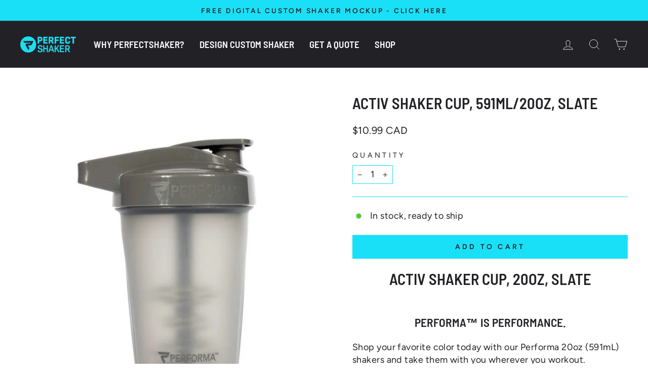

--- FILE ---
content_type: text/html; charset=utf-8
request_url: https://www.perfectshaker.ca/collections/perfectshakers/products/performa-activ-20oz-slate
body_size: 25992
content:
<!doctype html>
<html class="no-js" lang="en" dir="ltr">
<head>
  <meta charset="utf-8">
  <meta http-equiv="X-UA-Compatible" content="IE=edge,chrome=1">
  <meta name="viewport" content="width=device-width,initial-scale=1">
  <meta name="theme-color" content="#1ae0f7">
  <link rel="canonical" href="https://www.perfectshaker.ca/products/performa-activ-20oz-slate">
  <link rel="preconnect" href="https://cdn.shopify.com" crossorigin>
  <link rel="preconnect" href="https://fonts.shopifycdn.com" crossorigin>
  <link rel="dns-prefetch" href="https://productreviews.shopifycdn.com">
  <link rel="dns-prefetch" href="https://ajax.googleapis.com">
  <link rel="dns-prefetch" href="https://maps.googleapis.com">
  <link rel="dns-prefetch" href="https://maps.gstatic.com"><link rel="shortcut icon" href="//www.perfectshaker.ca/cdn/shop/files/performa-favicon-min_256x256_98f2ee58-92b6-499a-8944-ef71b92b68ee_32x32.webp?v=1652817908" type="image/png" /><title>ACTIV Shaker Cup, 591mL/20oz, Slate
&ndash; PerfectShaker
</title>
<meta name="description" content="ACTIV Shaker Cup, 20oz, Slate PERFORMA™ is PERFORMANCE. Shop your favorite color today with our Performa 20oz (591mL) shakers and take them with you wherever you workout.   Nobody likes a clumpy mess of protein powder at the bottom of their shaker. Our ActionRod Technology ensures a solid mix every time. When you are f"><meta property="og:site_name" content="PerfectShaker">
  <meta property="og:url" content="https://www.perfectshaker.ca/products/performa-activ-20oz-slate">
  <meta property="og:title" content="ACTIV Shaker Cup, 591mL/20oz, Slate">
  <meta property="og:type" content="product">
  <meta property="og:description" content="ACTIV Shaker Cup, 20oz, Slate PERFORMA™ is PERFORMANCE. Shop your favorite color today with our Performa 20oz (591mL) shakers and take them with you wherever you workout.   Nobody likes a clumpy mess of protein powder at the bottom of their shaker. Our ActionRod Technology ensures a solid mix every time. When you are f"><meta property="og:image" content="http://www.perfectshaker.ca/cdn/shop/products/ACTIVShakerCup_20oz_Slate_PerformaUSA.jpg?v=1619106465">
    <meta property="og:image:secure_url" content="https://www.perfectshaker.ca/cdn/shop/products/ACTIVShakerCup_20oz_Slate_PerformaUSA.jpg?v=1619106465">
    <meta property="og:image:width" content="1024">
    <meta property="og:image:height" content="1024"><meta name="twitter:site" content="@">
  <meta name="twitter:card" content="summary_large_image">
  <meta name="twitter:title" content="ACTIV Shaker Cup, 591mL/20oz, Slate">
  <meta name="twitter:description" content="ACTIV Shaker Cup, 20oz, Slate PERFORMA™ is PERFORMANCE. Shop your favorite color today with our Performa 20oz (591mL) shakers and take them with you wherever you workout.   Nobody likes a clumpy mess of protein powder at the bottom of their shaker. Our ActionRod Technology ensures a solid mix every time. When you are f">
<style data-shopify>@font-face {
  font-family: "Barlow Semi Condensed";
  font-weight: 600;
  font-style: normal;
  font-display: swap;
  src: url("//www.perfectshaker.ca/cdn/fonts/barlow_semi_condensed/barlowsemicondensed_n6.0cde432d270780c18d435b6363ee972d9ec6d3e1.woff2") format("woff2"),
       url("//www.perfectshaker.ca/cdn/fonts/barlow_semi_condensed/barlowsemicondensed_n6.4445ada960dbbf7e278bf131310eca058f8f4ca9.woff") format("woff");
}

  @font-face {
  font-family: Figtree;
  font-weight: 400;
  font-style: normal;
  font-display: swap;
  src: url("//www.perfectshaker.ca/cdn/fonts/figtree/figtree_n4.3c0838aba1701047e60be6a99a1b0a40ce9b8419.woff2") format("woff2"),
       url("//www.perfectshaker.ca/cdn/fonts/figtree/figtree_n4.c0575d1db21fc3821f17fd6617d3dee552312137.woff") format("woff");
}


  @font-face {
  font-family: Figtree;
  font-weight: 600;
  font-style: normal;
  font-display: swap;
  src: url("//www.perfectshaker.ca/cdn/fonts/figtree/figtree_n6.9d1ea52bb49a0a86cfd1b0383d00f83d3fcc14de.woff2") format("woff2"),
       url("//www.perfectshaker.ca/cdn/fonts/figtree/figtree_n6.f0fcdea525a0e47b2ae4ab645832a8e8a96d31d3.woff") format("woff");
}

  @font-face {
  font-family: Figtree;
  font-weight: 400;
  font-style: italic;
  font-display: swap;
  src: url("//www.perfectshaker.ca/cdn/fonts/figtree/figtree_i4.89f7a4275c064845c304a4cf8a4a586060656db2.woff2") format("woff2"),
       url("//www.perfectshaker.ca/cdn/fonts/figtree/figtree_i4.6f955aaaafc55a22ffc1f32ecf3756859a5ad3e2.woff") format("woff");
}

  @font-face {
  font-family: Figtree;
  font-weight: 600;
  font-style: italic;
  font-display: swap;
  src: url("//www.perfectshaker.ca/cdn/fonts/figtree/figtree_i6.702baae75738b446cfbed6ac0d60cab7b21e61ba.woff2") format("woff2"),
       url("//www.perfectshaker.ca/cdn/fonts/figtree/figtree_i6.6b8dc40d16c9905d29525156e284509f871ce8f9.woff") format("woff");
}

</style><link href="//www.perfectshaker.ca/cdn/shop/t/16/assets/theme.css?v=92380337146605532781722472318" rel="stylesheet" type="text/css" media="all" />
<style data-shopify>:root {
    --typeHeaderPrimary: "Barlow Semi Condensed";
    --typeHeaderFallback: sans-serif;
    --typeHeaderSize: 36px;
    --typeHeaderWeight: 600;
    --typeHeaderLineHeight: 1;
    --typeHeaderSpacing: 0.0em;

    --typeBasePrimary:Figtree;
    --typeBaseFallback:sans-serif;
    --typeBaseSize: 18px;
    --typeBaseWeight: 400;
    --typeBaseSpacing: 0.025em;
    --typeBaseLineHeight: 1.4;
    --typeBaselineHeightMinus01: 1.3;

    --typeCollectionTitle: 20px;

    --iconWeight: 2px;
    --iconLinecaps: miter;

    
        --buttonRadius: 0;
    

    --colorGridOverlayOpacity: 0.0;
    }

    .placeholder-content {
    background-image: linear-gradient(100deg, #ffffff 40%, #f7f7f7 63%, #ffffff 79%);
    }</style><script>
    document.documentElement.className = document.documentElement.className.replace('no-js', 'js');

    window.theme = window.theme || {};
    theme.routes = {
      home: "/",
      cart: "/cart.js",
      cartPage: "/cart",
      cartAdd: "/cart/add.js",
      cartChange: "/cart/change.js",
      search: "/search",
      predictiveSearch: "/search/suggest"
    };
    theme.strings = {
      soldOut: "Sold Out",
      unavailable: "Unavailable",
      inStockLabel: "In stock, ready to ship",
      oneStockLabel: "Low stock - [count] item left",
      otherStockLabel: "Low stock - [count] items left",
      willNotShipUntil: "Ready to ship [date]",
      willBeInStockAfter: "Back in stock [date]",
      waitingForStock: "Backordered, shipping soon",
      savePrice: "Save [saved_amount]",
      cartEmpty: "Your cart is currently empty.",
      cartTermsConfirmation: "You must agree with the terms and conditions of sales to check out",
      searchCollections: "Collections",
      searchPages: "Pages",
      searchArticles: "Articles",
      productFrom: "from ",
      maxQuantity: "You can only have [quantity] of [title] in your cart."
    };
    theme.settings = {
      cartType: "page",
      isCustomerTemplate: false,
      moneyFormat: "${{amount}} CAD",
      saveType: "dollar",
      productImageSize: "natural",
      productImageCover: false,
      predictiveSearch: true,
      predictiveSearchType: null,
      predictiveSearchVendor: false,
      predictiveSearchPrice: false,
      quickView: true,
      themeName: 'Impulse',
      themeVersion: "7.5.0"
    };
  </script>

  <script type='text/javascript' src='https://www.perfectshaker.ca/apps/wlm/js/wlm-1.1.js'></script>


 
 









<style type="text/css">.wlm-message-pnf{text-align:center;}#wlm-pwd-form {padding: 30px 0;text-align: center}#wlm-wrapper,.wlm-form-holder {display: inline-block}#wlm-pwd-error {display: none;color: #fb8077;text-align: left}#wlm-pwd-error.wlm-error {border: 1px solid #fb8077}#wlm-pwd-form-button {display: inline-block!important;height: auto!important;padding: 8px 15px!important;background: #777;border-radius: 3px!important;color: #fff!important;text-decoration: none!important;vertical-align: top}.wlm-instantclick-fix,.wlm-item-selector {position: absolute;z-index: -999;display: none;height: 0;width: 0;font-size: 0;line-height: 0}</style>








































































































<script type='text/javascript'>
wlm.arrHideLinks.push('a[href$="/products/1-colours-popeyes-custom-activ-shaker-cup-48oz-1-4l"],a[href*="/products/1-colours-popeyes-custom-activ-shaker-cup-48oz-1-4l/"],a[href*="/products/1-colours-popeyes-custom-activ-shaker-cup-48oz-1-4l?"],a[href*="/products/1-colours-popeyes-custom-activ-shaker-cup-48oz-1-4l#"],a[href$="/products/3-colours-popeyes-custom-activ-shaker-cup-20oz-591ml"],a[href*="/products/3-colours-popeyes-custom-activ-shaker-cup-20oz-591ml/"],a[href*="/products/3-colours-popeyes-custom-activ-shaker-cup-20oz-591ml?"],a[href*="/products/3-colours-popeyes-custom-activ-shaker-cup-20oz-591ml#"],a[href$="/products/popeyes-custom-activ-shaker-cup-28oz-800ml"],a[href*="/products/popeyes-custom-activ-shaker-cup-28oz-800ml/"],a[href*="/products/popeyes-custom-activ-shaker-cup-28oz-800ml?"],a[href*="/products/popeyes-custom-activ-shaker-cup-28oz-800ml#"],a[href$="/products/1-colours-popeyes-custom-activ-shaker-cup-28oz-828ml-100-recycled-ocean-plastic"],a[href*="/products/1-colours-popeyes-custom-activ-shaker-cup-28oz-828ml-100-recycled-ocean-plastic/"],a[href*="/products/1-colours-popeyes-custom-activ-shaker-cup-28oz-828ml-100-recycled-ocean-plastic?"],a[href*="/products/1-colours-popeyes-custom-activ-shaker-cup-28oz-828ml-100-recycled-ocean-plastic#"]');
</script><style type='text/css' class='wlm-auto-hl-styles'>a[href$="/products/1-colours-popeyes-custom-activ-shaker-cup-48oz-1-4l"],a[href*="/products/1-colours-popeyes-custom-activ-shaker-cup-48oz-1-4l/"],a[href*="/products/1-colours-popeyes-custom-activ-shaker-cup-48oz-1-4l?"],a[href*="/products/1-colours-popeyes-custom-activ-shaker-cup-48oz-1-4l#"],a[href$="/products/3-colours-popeyes-custom-activ-shaker-cup-20oz-591ml"],a[href*="/products/3-colours-popeyes-custom-activ-shaker-cup-20oz-591ml/"],a[href*="/products/3-colours-popeyes-custom-activ-shaker-cup-20oz-591ml?"],a[href*="/products/3-colours-popeyes-custom-activ-shaker-cup-20oz-591ml#"],a[href$="/products/popeyes-custom-activ-shaker-cup-28oz-800ml"],a[href*="/products/popeyes-custom-activ-shaker-cup-28oz-800ml/"],a[href*="/products/popeyes-custom-activ-shaker-cup-28oz-800ml?"],a[href*="/products/popeyes-custom-activ-shaker-cup-28oz-800ml#"],a[href$="/products/1-colours-popeyes-custom-activ-shaker-cup-28oz-828ml-100-recycled-ocean-plastic"],a[href*="/products/1-colours-popeyes-custom-activ-shaker-cup-28oz-828ml-100-recycled-ocean-plastic/"],a[href*="/products/1-colours-popeyes-custom-activ-shaker-cup-28oz-828ml-100-recycled-ocean-plastic?"],a[href*="/products/1-colours-popeyes-custom-activ-shaker-cup-28oz-828ml-100-recycled-ocean-plastic#"]{ display: none !important; }</style>








<script type='text/javascript'>
wlm.arrHideLinks.push('a[href$="/collections/popeyes-supplements"],a[href*="/collections/popeyes-supplements/"],a[href*="/collections/popeyes-supplements?"],a[href*="/collections/popeyes-supplements#"]');
</script><style type='text/css' class='wlm-auto-hl-styles'>a[href$="/collections/popeyes-supplements"],a[href*="/collections/popeyes-supplements/"],a[href*="/collections/popeyes-supplements?"],a[href*="/collections/popeyes-supplements#"]{ display: none !important; }</style>








<script type='text/javascript'>
wlm.arrHideLinks.push('a[href$="/collections/reflex-supplements"],a[href*="/collections/reflex-supplements/"],a[href*="/collections/reflex-supplements?"],a[href*="/collections/reflex-supplements#"]');
</script><style type='text/css' class='wlm-auto-hl-styles'>a[href$="/collections/reflex-supplements"],a[href*="/collections/reflex-supplements/"],a[href*="/collections/reflex-supplements?"],a[href*="/collections/reflex-supplements#"]{ display: none !important; }</style>








<script type='text/javascript'>
wlm.arrHideLinks.push('a[href$="/products/reflex-oceanworks-activ-shaker-cup-828ml-100-recycled-ocean-plastic"],a[href*="/products/reflex-oceanworks-activ-shaker-cup-828ml-100-recycled-ocean-plastic/"],a[href*="/products/reflex-oceanworks-activ-shaker-cup-828ml-100-recycled-ocean-plastic?"],a[href*="/products/reflex-oceanworks-activ-shaker-cup-828ml-100-recycled-ocean-plastic#"],a[href$="/products/reflex-supplements-activ-shaker-cup-1-4l"],a[href*="/products/reflex-supplements-activ-shaker-cup-1-4l/"],a[href*="/products/reflex-supplements-activ-shaker-cup-1-4l?"],a[href*="/products/reflex-supplements-activ-shaker-cup-1-4l#"],a[href$="/products/reflex-supplements-activ-shaker-cup-591ml-mix-match-144"],a[href*="/products/reflex-supplements-activ-shaker-cup-591ml-mix-match-144/"],a[href*="/products/reflex-supplements-activ-shaker-cup-591ml-mix-match-144?"],a[href*="/products/reflex-supplements-activ-shaker-cup-591ml-mix-match-144#"],a[href$="/products/reflex-supplements-activ-shaker-cup-800ml-mix-match-144"],a[href*="/products/reflex-supplements-activ-shaker-cup-800ml-mix-match-144/"],a[href*="/products/reflex-supplements-activ-shaker-cup-800ml-mix-match-144?"],a[href*="/products/reflex-supplements-activ-shaker-cup-800ml-mix-match-144#"]');
</script><style type='text/css' class='wlm-auto-hl-styles'>a[href$="/products/reflex-oceanworks-activ-shaker-cup-828ml-100-recycled-ocean-plastic"],a[href*="/products/reflex-oceanworks-activ-shaker-cup-828ml-100-recycled-ocean-plastic/"],a[href*="/products/reflex-oceanworks-activ-shaker-cup-828ml-100-recycled-ocean-plastic?"],a[href*="/products/reflex-oceanworks-activ-shaker-cup-828ml-100-recycled-ocean-plastic#"],a[href$="/products/reflex-supplements-activ-shaker-cup-1-4l"],a[href*="/products/reflex-supplements-activ-shaker-cup-1-4l/"],a[href*="/products/reflex-supplements-activ-shaker-cup-1-4l?"],a[href*="/products/reflex-supplements-activ-shaker-cup-1-4l#"],a[href$="/products/reflex-supplements-activ-shaker-cup-591ml-mix-match-144"],a[href*="/products/reflex-supplements-activ-shaker-cup-591ml-mix-match-144/"],a[href*="/products/reflex-supplements-activ-shaker-cup-591ml-mix-match-144?"],a[href*="/products/reflex-supplements-activ-shaker-cup-591ml-mix-match-144#"],a[href$="/products/reflex-supplements-activ-shaker-cup-800ml-mix-match-144"],a[href*="/products/reflex-supplements-activ-shaker-cup-800ml-mix-match-144/"],a[href*="/products/reflex-supplements-activ-shaker-cup-800ml-mix-match-144?"],a[href*="/products/reflex-supplements-activ-shaker-cup-800ml-mix-match-144#"]{ display: none !important; }</style>








<script type='text/javascript'>
wlm.arrHideLinks.push('a[href$="/collections/hercs-nutrition"],a[href*="/collections/hercs-nutrition/"],a[href*="/collections/hercs-nutrition?"],a[href*="/collections/hercs-nutrition#"]');
</script><style type='text/css' class='wlm-auto-hl-styles'>a[href$="/collections/hercs-nutrition"],a[href*="/collections/hercs-nutrition/"],a[href*="/collections/hercs-nutrition?"],a[href*="/collections/hercs-nutrition#"]{ display: none !important; }</style>








<script type='text/javascript'>
wlm.arrHideLinks.push('a[href$="/products/hercs-activ-shaker-cup-1-4l"],a[href*="/products/hercs-activ-shaker-cup-1-4l/"],a[href*="/products/hercs-activ-shaker-cup-1-4l?"],a[href*="/products/hercs-activ-shaker-cup-1-4l#"],a[href$="/products/hercs-activ-shaker-cup-591ml-mix-match-144"],a[href*="/products/hercs-activ-shaker-cup-591ml-mix-match-144/"],a[href*="/products/hercs-activ-shaker-cup-591ml-mix-match-144?"],a[href*="/products/hercs-activ-shaker-cup-591ml-mix-match-144#"],a[href$="/products/hercs-activ-shaker-cup-800ml-mix-match-144"],a[href*="/products/hercs-activ-shaker-cup-800ml-mix-match-144/"],a[href*="/products/hercs-activ-shaker-cup-800ml-mix-match-144?"],a[href*="/products/hercs-activ-shaker-cup-800ml-mix-match-144#"],a[href$="/products/hercs-oceanworks-activ-shaker-cup-828ml-100-recycled-ocean-plastic"],a[href*="/products/hercs-oceanworks-activ-shaker-cup-828ml-100-recycled-ocean-plastic/"],a[href*="/products/hercs-oceanworks-activ-shaker-cup-828ml-100-recycled-ocean-plastic?"],a[href*="/products/hercs-oceanworks-activ-shaker-cup-828ml-100-recycled-ocean-plastic#"]');
</script><style type='text/css' class='wlm-auto-hl-styles'>a[href$="/products/hercs-activ-shaker-cup-1-4l"],a[href*="/products/hercs-activ-shaker-cup-1-4l/"],a[href*="/products/hercs-activ-shaker-cup-1-4l?"],a[href*="/products/hercs-activ-shaker-cup-1-4l#"],a[href$="/products/hercs-activ-shaker-cup-591ml-mix-match-144"],a[href*="/products/hercs-activ-shaker-cup-591ml-mix-match-144/"],a[href*="/products/hercs-activ-shaker-cup-591ml-mix-match-144?"],a[href*="/products/hercs-activ-shaker-cup-591ml-mix-match-144#"],a[href$="/products/hercs-activ-shaker-cup-800ml-mix-match-144"],a[href*="/products/hercs-activ-shaker-cup-800ml-mix-match-144/"],a[href*="/products/hercs-activ-shaker-cup-800ml-mix-match-144?"],a[href*="/products/hercs-activ-shaker-cup-800ml-mix-match-144#"],a[href$="/products/hercs-oceanworks-activ-shaker-cup-828ml-100-recycled-ocean-plastic"],a[href*="/products/hercs-oceanworks-activ-shaker-cup-828ml-100-recycled-ocean-plastic/"],a[href*="/products/hercs-oceanworks-activ-shaker-cup-828ml-100-recycled-ocean-plastic?"],a[href*="/products/hercs-oceanworks-activ-shaker-cup-828ml-100-recycled-ocean-plastic#"]{ display: none !important; }</style>





        
      <script type='text/javascript'>
      
        wlm.navigateByLocation();
      
      wlm.jq(document).ready(function(){
        wlm.removeLinks();
      });
    </script>
    
    
<script>window.performance && window.performance.mark && window.performance.mark('shopify.content_for_header.start');</script><meta id="shopify-digital-wallet" name="shopify-digital-wallet" content="/3193110646/digital_wallets/dialog">
<meta name="shopify-checkout-api-token" content="13da75016962fe2797d021f5c5c27b24">
<meta id="in-context-paypal-metadata" data-shop-id="3193110646" data-venmo-supported="false" data-environment="production" data-locale="en_US" data-paypal-v4="true" data-currency="CAD">
<link rel="alternate" type="application/json+oembed" href="https://www.perfectshaker.ca/products/performa-activ-20oz-slate.oembed">
<script async="async" src="/checkouts/internal/preloads.js?locale=en-CA"></script>
<link rel="preconnect" href="https://shop.app" crossorigin="anonymous">
<script async="async" src="https://shop.app/checkouts/internal/preloads.js?locale=en-CA&shop_id=3193110646" crossorigin="anonymous"></script>
<script id="apple-pay-shop-capabilities" type="application/json">{"shopId":3193110646,"countryCode":"CA","currencyCode":"CAD","merchantCapabilities":["supports3DS"],"merchantId":"gid:\/\/shopify\/Shop\/3193110646","merchantName":"PerfectShaker","requiredBillingContactFields":["postalAddress","email"],"requiredShippingContactFields":["postalAddress","email"],"shippingType":"shipping","supportedNetworks":["visa","masterCard","amex","discover","interac","jcb"],"total":{"type":"pending","label":"PerfectShaker","amount":"1.00"},"shopifyPaymentsEnabled":true,"supportsSubscriptions":true}</script>
<script id="shopify-features" type="application/json">{"accessToken":"13da75016962fe2797d021f5c5c27b24","betas":["rich-media-storefront-analytics"],"domain":"www.perfectshaker.ca","predictiveSearch":true,"shopId":3193110646,"locale":"en"}</script>
<script>var Shopify = Shopify || {};
Shopify.shop = "performacanada.myshopify.com";
Shopify.locale = "en";
Shopify.currency = {"active":"CAD","rate":"1.0"};
Shopify.country = "CA";
Shopify.theme = {"name":"Custom update 073124","id":143869968598,"schema_name":"Impulse","schema_version":"7.5.0","theme_store_id":857,"role":"main"};
Shopify.theme.handle = "null";
Shopify.theme.style = {"id":null,"handle":null};
Shopify.cdnHost = "www.perfectshaker.ca/cdn";
Shopify.routes = Shopify.routes || {};
Shopify.routes.root = "/";</script>
<script type="module">!function(o){(o.Shopify=o.Shopify||{}).modules=!0}(window);</script>
<script>!function(o){function n(){var o=[];function n(){o.push(Array.prototype.slice.apply(arguments))}return n.q=o,n}var t=o.Shopify=o.Shopify||{};t.loadFeatures=n(),t.autoloadFeatures=n()}(window);</script>
<script>
  window.ShopifyPay = window.ShopifyPay || {};
  window.ShopifyPay.apiHost = "shop.app\/pay";
  window.ShopifyPay.redirectState = null;
</script>
<script id="shop-js-analytics" type="application/json">{"pageType":"product"}</script>
<script defer="defer" async type="module" src="//www.perfectshaker.ca/cdn/shopifycloud/shop-js/modules/v2/client.init-shop-cart-sync_BdyHc3Nr.en.esm.js"></script>
<script defer="defer" async type="module" src="//www.perfectshaker.ca/cdn/shopifycloud/shop-js/modules/v2/chunk.common_Daul8nwZ.esm.js"></script>
<script type="module">
  await import("//www.perfectshaker.ca/cdn/shopifycloud/shop-js/modules/v2/client.init-shop-cart-sync_BdyHc3Nr.en.esm.js");
await import("//www.perfectshaker.ca/cdn/shopifycloud/shop-js/modules/v2/chunk.common_Daul8nwZ.esm.js");

  window.Shopify.SignInWithShop?.initShopCartSync?.({"fedCMEnabled":true,"windoidEnabled":true});

</script>
<script>
  window.Shopify = window.Shopify || {};
  if (!window.Shopify.featureAssets) window.Shopify.featureAssets = {};
  window.Shopify.featureAssets['shop-js'] = {"shop-cart-sync":["modules/v2/client.shop-cart-sync_QYOiDySF.en.esm.js","modules/v2/chunk.common_Daul8nwZ.esm.js"],"init-fed-cm":["modules/v2/client.init-fed-cm_DchLp9rc.en.esm.js","modules/v2/chunk.common_Daul8nwZ.esm.js"],"shop-button":["modules/v2/client.shop-button_OV7bAJc5.en.esm.js","modules/v2/chunk.common_Daul8nwZ.esm.js"],"init-windoid":["modules/v2/client.init-windoid_DwxFKQ8e.en.esm.js","modules/v2/chunk.common_Daul8nwZ.esm.js"],"shop-cash-offers":["modules/v2/client.shop-cash-offers_DWtL6Bq3.en.esm.js","modules/v2/chunk.common_Daul8nwZ.esm.js","modules/v2/chunk.modal_CQq8HTM6.esm.js"],"shop-toast-manager":["modules/v2/client.shop-toast-manager_CX9r1SjA.en.esm.js","modules/v2/chunk.common_Daul8nwZ.esm.js"],"init-shop-email-lookup-coordinator":["modules/v2/client.init-shop-email-lookup-coordinator_UhKnw74l.en.esm.js","modules/v2/chunk.common_Daul8nwZ.esm.js"],"pay-button":["modules/v2/client.pay-button_DzxNnLDY.en.esm.js","modules/v2/chunk.common_Daul8nwZ.esm.js"],"avatar":["modules/v2/client.avatar_BTnouDA3.en.esm.js"],"init-shop-cart-sync":["modules/v2/client.init-shop-cart-sync_BdyHc3Nr.en.esm.js","modules/v2/chunk.common_Daul8nwZ.esm.js"],"shop-login-button":["modules/v2/client.shop-login-button_D8B466_1.en.esm.js","modules/v2/chunk.common_Daul8nwZ.esm.js","modules/v2/chunk.modal_CQq8HTM6.esm.js"],"init-customer-accounts-sign-up":["modules/v2/client.init-customer-accounts-sign-up_C8fpPm4i.en.esm.js","modules/v2/client.shop-login-button_D8B466_1.en.esm.js","modules/v2/chunk.common_Daul8nwZ.esm.js","modules/v2/chunk.modal_CQq8HTM6.esm.js"],"init-shop-for-new-customer-accounts":["modules/v2/client.init-shop-for-new-customer-accounts_CVTO0Ztu.en.esm.js","modules/v2/client.shop-login-button_D8B466_1.en.esm.js","modules/v2/chunk.common_Daul8nwZ.esm.js","modules/v2/chunk.modal_CQq8HTM6.esm.js"],"init-customer-accounts":["modules/v2/client.init-customer-accounts_dRgKMfrE.en.esm.js","modules/v2/client.shop-login-button_D8B466_1.en.esm.js","modules/v2/chunk.common_Daul8nwZ.esm.js","modules/v2/chunk.modal_CQq8HTM6.esm.js"],"shop-follow-button":["modules/v2/client.shop-follow-button_CkZpjEct.en.esm.js","modules/v2/chunk.common_Daul8nwZ.esm.js","modules/v2/chunk.modal_CQq8HTM6.esm.js"],"lead-capture":["modules/v2/client.lead-capture_BntHBhfp.en.esm.js","modules/v2/chunk.common_Daul8nwZ.esm.js","modules/v2/chunk.modal_CQq8HTM6.esm.js"],"checkout-modal":["modules/v2/client.checkout-modal_CfxcYbTm.en.esm.js","modules/v2/chunk.common_Daul8nwZ.esm.js","modules/v2/chunk.modal_CQq8HTM6.esm.js"],"shop-login":["modules/v2/client.shop-login_Da4GZ2H6.en.esm.js","modules/v2/chunk.common_Daul8nwZ.esm.js","modules/v2/chunk.modal_CQq8HTM6.esm.js"],"payment-terms":["modules/v2/client.payment-terms_MV4M3zvL.en.esm.js","modules/v2/chunk.common_Daul8nwZ.esm.js","modules/v2/chunk.modal_CQq8HTM6.esm.js"]};
</script>
<script id="__st">var __st={"a":3193110646,"offset":-18000,"reqid":"642d85d5-63c3-4fc0-ba78-fedc5744a570-1768940959","pageurl":"www.perfectshaker.ca\/collections\/perfectshakers\/products\/performa-activ-20oz-slate","u":"e80e16fea559","p":"product","rtyp":"product","rid":4171176116342};</script>
<script>window.ShopifyPaypalV4VisibilityTracking = true;</script>
<script id="captcha-bootstrap">!function(){'use strict';const t='contact',e='account',n='new_comment',o=[[t,t],['blogs',n],['comments',n],[t,'customer']],c=[[e,'customer_login'],[e,'guest_login'],[e,'recover_customer_password'],[e,'create_customer']],r=t=>t.map((([t,e])=>`form[action*='/${t}']:not([data-nocaptcha='true']) input[name='form_type'][value='${e}']`)).join(','),a=t=>()=>t?[...document.querySelectorAll(t)].map((t=>t.form)):[];function s(){const t=[...o],e=r(t);return a(e)}const i='password',u='form_key',d=['recaptcha-v3-token','g-recaptcha-response','h-captcha-response',i],f=()=>{try{return window.sessionStorage}catch{return}},m='__shopify_v',_=t=>t.elements[u];function p(t,e,n=!1){try{const o=window.sessionStorage,c=JSON.parse(o.getItem(e)),{data:r}=function(t){const{data:e,action:n}=t;return t[m]||n?{data:e,action:n}:{data:t,action:n}}(c);for(const[e,n]of Object.entries(r))t.elements[e]&&(t.elements[e].value=n);n&&o.removeItem(e)}catch(o){console.error('form repopulation failed',{error:o})}}const l='form_type',E='cptcha';function T(t){t.dataset[E]=!0}const w=window,h=w.document,L='Shopify',v='ce_forms',y='captcha';let A=!1;((t,e)=>{const n=(g='f06e6c50-85a8-45c8-87d0-21a2b65856fe',I='https://cdn.shopify.com/shopifycloud/storefront-forms-hcaptcha/ce_storefront_forms_captcha_hcaptcha.v1.5.2.iife.js',D={infoText:'Protected by hCaptcha',privacyText:'Privacy',termsText:'Terms'},(t,e,n)=>{const o=w[L][v],c=o.bindForm;if(c)return c(t,g,e,D).then(n);var r;o.q.push([[t,g,e,D],n]),r=I,A||(h.body.append(Object.assign(h.createElement('script'),{id:'captcha-provider',async:!0,src:r})),A=!0)});var g,I,D;w[L]=w[L]||{},w[L][v]=w[L][v]||{},w[L][v].q=[],w[L][y]=w[L][y]||{},w[L][y].protect=function(t,e){n(t,void 0,e),T(t)},Object.freeze(w[L][y]),function(t,e,n,w,h,L){const[v,y,A,g]=function(t,e,n){const i=e?o:[],u=t?c:[],d=[...i,...u],f=r(d),m=r(i),_=r(d.filter((([t,e])=>n.includes(e))));return[a(f),a(m),a(_),s()]}(w,h,L),I=t=>{const e=t.target;return e instanceof HTMLFormElement?e:e&&e.form},D=t=>v().includes(t);t.addEventListener('submit',(t=>{const e=I(t);if(!e)return;const n=D(e)&&!e.dataset.hcaptchaBound&&!e.dataset.recaptchaBound,o=_(e),c=g().includes(e)&&(!o||!o.value);(n||c)&&t.preventDefault(),c&&!n&&(function(t){try{if(!f())return;!function(t){const e=f();if(!e)return;const n=_(t);if(!n)return;const o=n.value;o&&e.removeItem(o)}(t);const e=Array.from(Array(32),(()=>Math.random().toString(36)[2])).join('');!function(t,e){_(t)||t.append(Object.assign(document.createElement('input'),{type:'hidden',name:u})),t.elements[u].value=e}(t,e),function(t,e){const n=f();if(!n)return;const o=[...t.querySelectorAll(`input[type='${i}']`)].map((({name:t})=>t)),c=[...d,...o],r={};for(const[a,s]of new FormData(t).entries())c.includes(a)||(r[a]=s);n.setItem(e,JSON.stringify({[m]:1,action:t.action,data:r}))}(t,e)}catch(e){console.error('failed to persist form',e)}}(e),e.submit())}));const S=(t,e)=>{t&&!t.dataset[E]&&(n(t,e.some((e=>e===t))),T(t))};for(const o of['focusin','change'])t.addEventListener(o,(t=>{const e=I(t);D(e)&&S(e,y())}));const B=e.get('form_key'),M=e.get(l),P=B&&M;t.addEventListener('DOMContentLoaded',(()=>{const t=y();if(P)for(const e of t)e.elements[l].value===M&&p(e,B);[...new Set([...A(),...v().filter((t=>'true'===t.dataset.shopifyCaptcha))])].forEach((e=>S(e,t)))}))}(h,new URLSearchParams(w.location.search),n,t,e,['guest_login'])})(!0,!0)}();</script>
<script integrity="sha256-4kQ18oKyAcykRKYeNunJcIwy7WH5gtpwJnB7kiuLZ1E=" data-source-attribution="shopify.loadfeatures" defer="defer" src="//www.perfectshaker.ca/cdn/shopifycloud/storefront/assets/storefront/load_feature-a0a9edcb.js" crossorigin="anonymous"></script>
<script crossorigin="anonymous" defer="defer" src="//www.perfectshaker.ca/cdn/shopifycloud/storefront/assets/shopify_pay/storefront-65b4c6d7.js?v=20250812"></script>
<script data-source-attribution="shopify.dynamic_checkout.dynamic.init">var Shopify=Shopify||{};Shopify.PaymentButton=Shopify.PaymentButton||{isStorefrontPortableWallets:!0,init:function(){window.Shopify.PaymentButton.init=function(){};var t=document.createElement("script");t.src="https://www.perfectshaker.ca/cdn/shopifycloud/portable-wallets/latest/portable-wallets.en.js",t.type="module",document.head.appendChild(t)}};
</script>
<script data-source-attribution="shopify.dynamic_checkout.buyer_consent">
  function portableWalletsHideBuyerConsent(e){var t=document.getElementById("shopify-buyer-consent"),n=document.getElementById("shopify-subscription-policy-button");t&&n&&(t.classList.add("hidden"),t.setAttribute("aria-hidden","true"),n.removeEventListener("click",e))}function portableWalletsShowBuyerConsent(e){var t=document.getElementById("shopify-buyer-consent"),n=document.getElementById("shopify-subscription-policy-button");t&&n&&(t.classList.remove("hidden"),t.removeAttribute("aria-hidden"),n.addEventListener("click",e))}window.Shopify?.PaymentButton&&(window.Shopify.PaymentButton.hideBuyerConsent=portableWalletsHideBuyerConsent,window.Shopify.PaymentButton.showBuyerConsent=portableWalletsShowBuyerConsent);
</script>
<script data-source-attribution="shopify.dynamic_checkout.cart.bootstrap">document.addEventListener("DOMContentLoaded",(function(){function t(){return document.querySelector("shopify-accelerated-checkout-cart, shopify-accelerated-checkout")}if(t())Shopify.PaymentButton.init();else{new MutationObserver((function(e,n){t()&&(Shopify.PaymentButton.init(),n.disconnect())})).observe(document.body,{childList:!0,subtree:!0})}}));
</script>
<link id="shopify-accelerated-checkout-styles" rel="stylesheet" media="screen" href="https://www.perfectshaker.ca/cdn/shopifycloud/portable-wallets/latest/accelerated-checkout-backwards-compat.css" crossorigin="anonymous">
<style id="shopify-accelerated-checkout-cart">
        #shopify-buyer-consent {
  margin-top: 1em;
  display: inline-block;
  width: 100%;
}

#shopify-buyer-consent.hidden {
  display: none;
}

#shopify-subscription-policy-button {
  background: none;
  border: none;
  padding: 0;
  text-decoration: underline;
  font-size: inherit;
  cursor: pointer;
}

#shopify-subscription-policy-button::before {
  box-shadow: none;
}

      </style>

<script>window.performance && window.performance.mark && window.performance.mark('shopify.content_for_header.end');</script>

  <script src="//www.perfectshaker.ca/cdn/shop/t/16/assets/vendor-scripts-v11.js" defer="defer"></script><script src="//www.perfectshaker.ca/cdn/shop/t/16/assets/theme.js?v=136904160527539270741722468985" defer="defer"></script>
<script>window.is_hulkpo_installed=false</script><!-- BEGIN app block: shopify://apps/klaviyo-email-marketing-sms/blocks/klaviyo-onsite-embed/2632fe16-c075-4321-a88b-50b567f42507 -->












  <script async src="https://static.klaviyo.com/onsite/js/LGpks4/klaviyo.js?company_id=LGpks4"></script>
  <script>!function(){if(!window.klaviyo){window._klOnsite=window._klOnsite||[];try{window.klaviyo=new Proxy({},{get:function(n,i){return"push"===i?function(){var n;(n=window._klOnsite).push.apply(n,arguments)}:function(){for(var n=arguments.length,o=new Array(n),w=0;w<n;w++)o[w]=arguments[w];var t="function"==typeof o[o.length-1]?o.pop():void 0,e=new Promise((function(n){window._klOnsite.push([i].concat(o,[function(i){t&&t(i),n(i)}]))}));return e}}})}catch(n){window.klaviyo=window.klaviyo||[],window.klaviyo.push=function(){var n;(n=window._klOnsite).push.apply(n,arguments)}}}}();</script>

  
    <script id="viewed_product">
      if (item == null) {
        var _learnq = _learnq || [];

        var MetafieldReviews = null
        var MetafieldYotpoRating = null
        var MetafieldYotpoCount = null
        var MetafieldLooxRating = null
        var MetafieldLooxCount = null
        var okendoProduct = null
        var okendoProductReviewCount = null
        var okendoProductReviewAverageValue = null
        try {
          // The following fields are used for Customer Hub recently viewed in order to add reviews.
          // This information is not part of __kla_viewed. Instead, it is part of __kla_viewed_reviewed_items
          MetafieldReviews = {};
          MetafieldYotpoRating = null
          MetafieldYotpoCount = null
          MetafieldLooxRating = null
          MetafieldLooxCount = null

          okendoProduct = null
          // If the okendo metafield is not legacy, it will error, which then requires the new json formatted data
          if (okendoProduct && 'error' in okendoProduct) {
            okendoProduct = null
          }
          okendoProductReviewCount = okendoProduct ? okendoProduct.reviewCount : null
          okendoProductReviewAverageValue = okendoProduct ? okendoProduct.reviewAverageValue : null
        } catch (error) {
          console.error('Error in Klaviyo onsite reviews tracking:', error);
        }

        var item = {
          Name: "ACTIV Shaker Cup, 591mL\/20oz, Slate",
          ProductID: 4171176116342,
          Categories: ["ACTIV Shaker Cups","Discount Collection","Entire Shaker Cup Collection","PERFORMA Colors","Performa Products"],
          ImageURL: "https://www.perfectshaker.ca/cdn/shop/products/ACTIVShakerCup_20oz_Slate_PerformaUSA_grande.jpg?v=1619106465",
          URL: "https://www.perfectshaker.ca/products/performa-activ-20oz-slate",
          Brand: "PERFORMA™ Canada",
          Price: "$10.99 CAD",
          Value: "10.99",
          CompareAtPrice: "$0.00 CAD"
        };
        _learnq.push(['track', 'Viewed Product', item]);
        _learnq.push(['trackViewedItem', {
          Title: item.Name,
          ItemId: item.ProductID,
          Categories: item.Categories,
          ImageUrl: item.ImageURL,
          Url: item.URL,
          Metadata: {
            Brand: item.Brand,
            Price: item.Price,
            Value: item.Value,
            CompareAtPrice: item.CompareAtPrice
          },
          metafields:{
            reviews: MetafieldReviews,
            yotpo:{
              rating: MetafieldYotpoRating,
              count: MetafieldYotpoCount,
            },
            loox:{
              rating: MetafieldLooxRating,
              count: MetafieldLooxCount,
            },
            okendo: {
              rating: okendoProductReviewAverageValue,
              count: okendoProductReviewCount,
            }
          }
        }]);
      }
    </script>
  




  <script>
    window.klaviyoReviewsProductDesignMode = false
  </script>







<!-- END app block --><!-- BEGIN app block: shopify://apps/minmaxify-order-limits/blocks/app-embed-block/3acfba32-89f3-4377-ae20-cbb9abc48475 --><script type="text/javascript" src="https://limits.minmaxify.com/performacanada.myshopify.com?v=137b&r=20250912160854"></script>

<!-- END app block --><!-- BEGIN app block: shopify://apps/hulk-discounts/blocks/app-embed/25745434-52e7-4378-88f1-890df18a0110 --><!-- BEGIN app snippet: hulkapps_volume_discount -->
    <script>
      var is_po = false
      if(window.hulkapps != undefined && window.hulkapps != '' ){
        var is_po = window.hulkapps.is_product_option
      }
      
        window.hulkapps = {
          shop_slug: "performacanada",
          store_id: "performacanada.myshopify.com",
          money_format: "${{amount}} CAD",
          cart: null,
          product: null,
          product_collections: null,
          product_variants: null,
          is_volume_discount: true,
          is_product_option: is_po,
          product_id: null,
          page_type: null,
          po_url: "https://productoption.hulkapps.com",
          vd_url: "https://volumediscount.hulkapps.com",
          vd_proxy_url: "https://www.perfectshaker.ca",
          customer: null
        }
        

        window.hulkapps.page_type = "cart";
        window.hulkapps.cart = {"note":null,"attributes":{},"original_total_price":0,"total_price":0,"total_discount":0,"total_weight":0.0,"item_count":0,"items":[],"requires_shipping":false,"currency":"CAD","items_subtotal_price":0,"cart_level_discount_applications":[],"checkout_charge_amount":0}
        if (typeof window.hulkapps.cart.items == "object") {
          for (var i=0; i<window.hulkapps.cart.items.length; i++) {
            ["sku", "grams", "vendor", "url", "image", "handle", "requires_shipping", "product_type", "product_description"].map(function(a) {
              delete window.hulkapps.cart.items[i][a]
            })
          }
        }
        window.hulkapps.cart_collections = {}
        window.hulkapps.product_tags = {}
        

      
        window.hulkapps.page_type = "product"
        window.hulkapps.product_id = "4171176116342";
        window.hulkapps.product = {"id":4171176116342,"title":"ACTIV Shaker Cup, 591mL\/20oz, Slate","handle":"performa-activ-20oz-slate","description":"\u003ch2 style=\"text-align: center;\"\u003eACTIV Shaker Cup, 20oz,\u003cspan\u003e Slate\u003c\/span\u003e\n\u003c\/h2\u003e\n\u003ch3 style=\"text-align: center;\"\u003e\n\u003cstrong\u003ePERFORMA™\u003c\/strong\u003e is\u003cspan\u003e \u003c\/span\u003e\u003cstrong\u003ePERFORMANCE\u003c\/strong\u003e.\u003c\/h3\u003e\n\u003cp\u003eShop your favorite color today with our Performa 20oz (591mL) shakers and take them with you wherever you workout.  \u003c\/p\u003e\n\u003cp\u003eNobody likes a clumpy mess of protein powder at the bottom of their shaker. Our ActionRod Technology ensures a solid mix every time. When you are finished, easily wash your shaker, it disassembles quickly and is dishwasher safe.\u003c\/p\u003e\n\u003cp\u003eWe know that you don't want to hold a ton of stuff from station to station at the gym so we've introduced an integrated handle that you can carry your ACTIV shaker easily with 2 fingers. They are lightweight, easily portable, and have an extra-wide mouth to drink from. \u003c\/p\u003e\n\u003cp\u003e\u003cspan\u003eWe are so confident in our shakers that we offer a 100% leak-free guarantee on all of our shakers and a hassle-free guarantee so that you have peace of mind. \u003c\/span\u003e\u003cspan\u003eAccidents happen sometimes but we want to make sure that you have a functioning, usable product. This is the \u003ca href=\"https:\/\/www.performabrand.ca\/pages\/warranty-request\"\u003ePerforma Promise\u003c\/a\u003e. \u003c\/span\u003e\u003c\/p\u003e","published_at":"2019-10-03T22:33:59-04:00","created_at":"2019-10-03T22:33:59-04:00","vendor":"PERFORMA™ Canada","type":"20oz ACTIV","tags":["20oz (591mL)","_tab_what-makes-our-shakers-so-perfect","Performa","Slate"],"price":1099,"price_min":1099,"price_max":1099,"available":true,"price_varies":false,"compare_at_price":null,"compare_at_price_min":0,"compare_at_price_max":0,"compare_at_price_varies":false,"variants":[{"id":30316378095734,"title":"Default Title","option1":"Default Title","option2":null,"option3":null,"sku":"PACTIVM0002","requires_shipping":true,"taxable":true,"featured_image":null,"available":true,"name":"ACTIV Shaker Cup, 591mL\/20oz, Slate","public_title":null,"options":["Default Title"],"price":1099,"weight":227,"compare_at_price":null,"inventory_management":"shopify","barcode":"672683003366","requires_selling_plan":false,"selling_plan_allocations":[],"quantity_rule":{"min":1,"max":null,"increment":1}}],"images":["\/\/www.perfectshaker.ca\/cdn\/shop\/products\/ACTIVShakerCup_20oz_Slate_PerformaUSA.jpg?v=1619106465"],"featured_image":"\/\/www.perfectshaker.ca\/cdn\/shop\/products\/ACTIVShakerCup_20oz_Slate_PerformaUSA.jpg?v=1619106465","options":["Title"],"media":[{"alt":"ACTIV Shaker Cup, 20oz (591mL), Performa Canada","id":23808491094185,"position":1,"preview_image":{"aspect_ratio":1.0,"height":1024,"width":1024,"src":"\/\/www.perfectshaker.ca\/cdn\/shop\/products\/ACTIVShakerCup_20oz_Slate_PerformaUSA.jpg?v=1619106465"},"aspect_ratio":1.0,"height":1024,"media_type":"image","src":"\/\/www.perfectshaker.ca\/cdn\/shop\/products\/ACTIVShakerCup_20oz_Slate_PerformaUSA.jpg?v=1619106465","width":1024}],"requires_selling_plan":false,"selling_plan_groups":[],"content":"\u003ch2 style=\"text-align: center;\"\u003eACTIV Shaker Cup, 20oz,\u003cspan\u003e Slate\u003c\/span\u003e\n\u003c\/h2\u003e\n\u003ch3 style=\"text-align: center;\"\u003e\n\u003cstrong\u003ePERFORMA™\u003c\/strong\u003e is\u003cspan\u003e \u003c\/span\u003e\u003cstrong\u003ePERFORMANCE\u003c\/strong\u003e.\u003c\/h3\u003e\n\u003cp\u003eShop your favorite color today with our Performa 20oz (591mL) shakers and take them with you wherever you workout.  \u003c\/p\u003e\n\u003cp\u003eNobody likes a clumpy mess of protein powder at the bottom of their shaker. Our ActionRod Technology ensures a solid mix every time. When you are finished, easily wash your shaker, it disassembles quickly and is dishwasher safe.\u003c\/p\u003e\n\u003cp\u003eWe know that you don't want to hold a ton of stuff from station to station at the gym so we've introduced an integrated handle that you can carry your ACTIV shaker easily with 2 fingers. They are lightweight, easily portable, and have an extra-wide mouth to drink from. \u003c\/p\u003e\n\u003cp\u003e\u003cspan\u003eWe are so confident in our shakers that we offer a 100% leak-free guarantee on all of our shakers and a hassle-free guarantee so that you have peace of mind. \u003c\/span\u003e\u003cspan\u003eAccidents happen sometimes but we want to make sure that you have a functioning, usable product. This is the \u003ca href=\"https:\/\/www.performabrand.ca\/pages\/warranty-request\"\u003ePerforma Promise\u003c\/a\u003e. \u003c\/span\u003e\u003c\/p\u003e"}
        window.hulkapps.selected_or_first_available_variant = {"id":30316378095734,"title":"Default Title","option1":"Default Title","option2":null,"option3":null,"sku":"PACTIVM0002","requires_shipping":true,"taxable":true,"featured_image":null,"available":true,"name":"ACTIV Shaker Cup, 591mL\/20oz, Slate","public_title":null,"options":["Default Title"],"price":1099,"weight":227,"compare_at_price":null,"inventory_management":"shopify","barcode":"672683003366","requires_selling_plan":false,"selling_plan_allocations":[],"quantity_rule":{"min":1,"max":null,"increment":1}};
        window.hulkapps.selected_or_first_available_variant_id = "30316378095734";
        window.hulkapps.product_collection = []
        
          window.hulkapps.product_collection.push(158401233014)
        
          window.hulkapps.product_collection.push(279229366441)
        
          window.hulkapps.product_collection.push(59544830070)
        
          window.hulkapps.product_collection.push(279237099689)
        
          window.hulkapps.product_collection.push(59158757494)
        

        window.hulkapps.product_variant = []
        
          window.hulkapps.product_variant.push(30316378095734)
        

        window.hulkapps.product_collections = window.hulkapps.product_collection.toString();
        window.hulkapps.product_variants = window.hulkapps.product_variant.toString();
         window.hulkapps.product_tags = ["20oz (591mL)","_tab_what-makes-our-shakers-so-perfect","Performa","Slate"];
         window.hulkapps.product_tags = window.hulkapps.product_tags.join(", ");
      

    </script><!-- END app snippet --><!-- END app block --><!-- BEGIN app block: shopify://apps/customify/blocks/button-customize/0cb55c9f-fdee-4f0f-864c-f296929a4bbb -->
<script>
	
		var app_name = 'customify'
		var product_ori_id = '4171176116342';
		var product_ori_handle = 'performa-activ-20oz-slate';
		var product_detail = {id:'4171176116342',handle:'performa-activ-20oz-slate'};
		window.jQuery || document.write("<script src='//ajax.googleapis.com/ajax/libs/jquery/3.1.1/jquery.min.js'>\x3C/script>")

		document.addEventListener('cstHideBuyButton', function(){
			//event to run hide buyButton
			var hideBuyBtn = '.shopify-payment-button'
			if(hideBuyBtn != ''){
				jQuery(document).ready(function(){
					setTimeout(function(){
						jQuery(".shopify-payment-button").hide()
					},400)
				})
			}
		})
		document.addEventListener('cstHideAddToCart', function(){
			//event to run hide buyButton
			var hideBuyBtn = ''
			if(hideBuyBtn != ''){
				jQuery(document).ready(function(){
					setTimeout(function(){
						jQuery("").hide()
					},400)
				})
			}
		})

		if (typeof jQuery != 'undefined'){
			jQuery(document).on("click","#customify-link",function(e){
				e.preventDefault()
				console.log("click")
				window.location.href = $(this).attr("href")
			})
		}
</script>

<script src="/apps/customify/js_api_v2/call/4171176116342.js" defer></script>




<script>
	window.isCstCartExist = true
	window.cartItemSelector_ = null
	window.cartItemPriceSelector_ = null
	window.hideCartCount_ = null
	if(typeof cst_money_with_currency_format == "undefined"){
		window.cst_money_formate = "${{amount}} CAD"
		window.cst_money_with_currency_format = "${{amount}} CAD"
		window.isCstCartExist = false
	}
</script>



<!-- END app block --><script src="https://cdn.shopify.com/extensions/019b7356-b863-740e-a434-3295b201790d/volumediscount-74/assets/hulkcode.js" type="text/javascript" defer="defer"></script>
<link href="https://cdn.shopify.com/extensions/019b7356-b863-740e-a434-3295b201790d/volumediscount-74/assets/hulkcode.css" rel="stylesheet" type="text/css" media="all">
<script src="https://cdn.shopify.com/extensions/0199c6bf-f0a8-7cfb-b89c-dca2d2d2a9eb/customify-57/assets/cart.js" type="text/javascript" defer="defer"></script>
<link href="https://monorail-edge.shopifysvc.com" rel="dns-prefetch">
<script>(function(){if ("sendBeacon" in navigator && "performance" in window) {try {var session_token_from_headers = performance.getEntriesByType('navigation')[0].serverTiming.find(x => x.name == '_s').description;} catch {var session_token_from_headers = undefined;}var session_cookie_matches = document.cookie.match(/_shopify_s=([^;]*)/);var session_token_from_cookie = session_cookie_matches && session_cookie_matches.length === 2 ? session_cookie_matches[1] : "";var session_token = session_token_from_headers || session_token_from_cookie || "";function handle_abandonment_event(e) {var entries = performance.getEntries().filter(function(entry) {return /monorail-edge.shopifysvc.com/.test(entry.name);});if (!window.abandonment_tracked && entries.length === 0) {window.abandonment_tracked = true;var currentMs = Date.now();var navigation_start = performance.timing.navigationStart;var payload = {shop_id: 3193110646,url: window.location.href,navigation_start,duration: currentMs - navigation_start,session_token,page_type: "product"};window.navigator.sendBeacon("https://monorail-edge.shopifysvc.com/v1/produce", JSON.stringify({schema_id: "online_store_buyer_site_abandonment/1.1",payload: payload,metadata: {event_created_at_ms: currentMs,event_sent_at_ms: currentMs}}));}}window.addEventListener('pagehide', handle_abandonment_event);}}());</script>
<script id="web-pixels-manager-setup">(function e(e,d,r,n,o){if(void 0===o&&(o={}),!Boolean(null===(a=null===(i=window.Shopify)||void 0===i?void 0:i.analytics)||void 0===a?void 0:a.replayQueue)){var i,a;window.Shopify=window.Shopify||{};var t=window.Shopify;t.analytics=t.analytics||{};var s=t.analytics;s.replayQueue=[],s.publish=function(e,d,r){return s.replayQueue.push([e,d,r]),!0};try{self.performance.mark("wpm:start")}catch(e){}var l=function(){var e={modern:/Edge?\/(1{2}[4-9]|1[2-9]\d|[2-9]\d{2}|\d{4,})\.\d+(\.\d+|)|Firefox\/(1{2}[4-9]|1[2-9]\d|[2-9]\d{2}|\d{4,})\.\d+(\.\d+|)|Chrom(ium|e)\/(9{2}|\d{3,})\.\d+(\.\d+|)|(Maci|X1{2}).+ Version\/(15\.\d+|(1[6-9]|[2-9]\d|\d{3,})\.\d+)([,.]\d+|)( \(\w+\)|)( Mobile\/\w+|) Safari\/|Chrome.+OPR\/(9{2}|\d{3,})\.\d+\.\d+|(CPU[ +]OS|iPhone[ +]OS|CPU[ +]iPhone|CPU IPhone OS|CPU iPad OS)[ +]+(15[._]\d+|(1[6-9]|[2-9]\d|\d{3,})[._]\d+)([._]\d+|)|Android:?[ /-](13[3-9]|1[4-9]\d|[2-9]\d{2}|\d{4,})(\.\d+|)(\.\d+|)|Android.+Firefox\/(13[5-9]|1[4-9]\d|[2-9]\d{2}|\d{4,})\.\d+(\.\d+|)|Android.+Chrom(ium|e)\/(13[3-9]|1[4-9]\d|[2-9]\d{2}|\d{4,})\.\d+(\.\d+|)|SamsungBrowser\/([2-9]\d|\d{3,})\.\d+/,legacy:/Edge?\/(1[6-9]|[2-9]\d|\d{3,})\.\d+(\.\d+|)|Firefox\/(5[4-9]|[6-9]\d|\d{3,})\.\d+(\.\d+|)|Chrom(ium|e)\/(5[1-9]|[6-9]\d|\d{3,})\.\d+(\.\d+|)([\d.]+$|.*Safari\/(?![\d.]+ Edge\/[\d.]+$))|(Maci|X1{2}).+ Version\/(10\.\d+|(1[1-9]|[2-9]\d|\d{3,})\.\d+)([,.]\d+|)( \(\w+\)|)( Mobile\/\w+|) Safari\/|Chrome.+OPR\/(3[89]|[4-9]\d|\d{3,})\.\d+\.\d+|(CPU[ +]OS|iPhone[ +]OS|CPU[ +]iPhone|CPU IPhone OS|CPU iPad OS)[ +]+(10[._]\d+|(1[1-9]|[2-9]\d|\d{3,})[._]\d+)([._]\d+|)|Android:?[ /-](13[3-9]|1[4-9]\d|[2-9]\d{2}|\d{4,})(\.\d+|)(\.\d+|)|Mobile Safari.+OPR\/([89]\d|\d{3,})\.\d+\.\d+|Android.+Firefox\/(13[5-9]|1[4-9]\d|[2-9]\d{2}|\d{4,})\.\d+(\.\d+|)|Android.+Chrom(ium|e)\/(13[3-9]|1[4-9]\d|[2-9]\d{2}|\d{4,})\.\d+(\.\d+|)|Android.+(UC? ?Browser|UCWEB|U3)[ /]?(15\.([5-9]|\d{2,})|(1[6-9]|[2-9]\d|\d{3,})\.\d+)\.\d+|SamsungBrowser\/(5\.\d+|([6-9]|\d{2,})\.\d+)|Android.+MQ{2}Browser\/(14(\.(9|\d{2,})|)|(1[5-9]|[2-9]\d|\d{3,})(\.\d+|))(\.\d+|)|K[Aa][Ii]OS\/(3\.\d+|([4-9]|\d{2,})\.\d+)(\.\d+|)/},d=e.modern,r=e.legacy,n=navigator.userAgent;return n.match(d)?"modern":n.match(r)?"legacy":"unknown"}(),u="modern"===l?"modern":"legacy",c=(null!=n?n:{modern:"",legacy:""})[u],f=function(e){return[e.baseUrl,"/wpm","/b",e.hashVersion,"modern"===e.buildTarget?"m":"l",".js"].join("")}({baseUrl:d,hashVersion:r,buildTarget:u}),m=function(e){var d=e.version,r=e.bundleTarget,n=e.surface,o=e.pageUrl,i=e.monorailEndpoint;return{emit:function(e){var a=e.status,t=e.errorMsg,s=(new Date).getTime(),l=JSON.stringify({metadata:{event_sent_at_ms:s},events:[{schema_id:"web_pixels_manager_load/3.1",payload:{version:d,bundle_target:r,page_url:o,status:a,surface:n,error_msg:t},metadata:{event_created_at_ms:s}}]});if(!i)return console&&console.warn&&console.warn("[Web Pixels Manager] No Monorail endpoint provided, skipping logging."),!1;try{return self.navigator.sendBeacon.bind(self.navigator)(i,l)}catch(e){}var u=new XMLHttpRequest;try{return u.open("POST",i,!0),u.setRequestHeader("Content-Type","text/plain"),u.send(l),!0}catch(e){return console&&console.warn&&console.warn("[Web Pixels Manager] Got an unhandled error while logging to Monorail."),!1}}}}({version:r,bundleTarget:l,surface:e.surface,pageUrl:self.location.href,monorailEndpoint:e.monorailEndpoint});try{o.browserTarget=l,function(e){var d=e.src,r=e.async,n=void 0===r||r,o=e.onload,i=e.onerror,a=e.sri,t=e.scriptDataAttributes,s=void 0===t?{}:t,l=document.createElement("script"),u=document.querySelector("head"),c=document.querySelector("body");if(l.async=n,l.src=d,a&&(l.integrity=a,l.crossOrigin="anonymous"),s)for(var f in s)if(Object.prototype.hasOwnProperty.call(s,f))try{l.dataset[f]=s[f]}catch(e){}if(o&&l.addEventListener("load",o),i&&l.addEventListener("error",i),u)u.appendChild(l);else{if(!c)throw new Error("Did not find a head or body element to append the script");c.appendChild(l)}}({src:f,async:!0,onload:function(){if(!function(){var e,d;return Boolean(null===(d=null===(e=window.Shopify)||void 0===e?void 0:e.analytics)||void 0===d?void 0:d.initialized)}()){var d=window.webPixelsManager.init(e)||void 0;if(d){var r=window.Shopify.analytics;r.replayQueue.forEach((function(e){var r=e[0],n=e[1],o=e[2];d.publishCustomEvent(r,n,o)})),r.replayQueue=[],r.publish=d.publishCustomEvent,r.visitor=d.visitor,r.initialized=!0}}},onerror:function(){return m.emit({status:"failed",errorMsg:"".concat(f," has failed to load")})},sri:function(e){var d=/^sha384-[A-Za-z0-9+/=]+$/;return"string"==typeof e&&d.test(e)}(c)?c:"",scriptDataAttributes:o}),m.emit({status:"loading"})}catch(e){m.emit({status:"failed",errorMsg:(null==e?void 0:e.message)||"Unknown error"})}}})({shopId: 3193110646,storefrontBaseUrl: "https://www.perfectshaker.ca",extensionsBaseUrl: "https://extensions.shopifycdn.com/cdn/shopifycloud/web-pixels-manager",monorailEndpoint: "https://monorail-edge.shopifysvc.com/unstable/produce_batch",surface: "storefront-renderer",enabledBetaFlags: ["2dca8a86"],webPixelsConfigList: [{"id":"1729003734","configuration":"{\"accountID\":\"LGpks4\",\"webPixelConfig\":\"eyJlbmFibGVBZGRlZFRvQ2FydEV2ZW50cyI6IHRydWV9\"}","eventPayloadVersion":"v1","runtimeContext":"STRICT","scriptVersion":"524f6c1ee37bacdca7657a665bdca589","type":"APP","apiClientId":123074,"privacyPurposes":["ANALYTICS","MARKETING"],"dataSharingAdjustments":{"protectedCustomerApprovalScopes":["read_customer_address","read_customer_email","read_customer_name","read_customer_personal_data","read_customer_phone"]}},{"id":"shopify-app-pixel","configuration":"{}","eventPayloadVersion":"v1","runtimeContext":"STRICT","scriptVersion":"0450","apiClientId":"shopify-pixel","type":"APP","privacyPurposes":["ANALYTICS","MARKETING"]},{"id":"shopify-custom-pixel","eventPayloadVersion":"v1","runtimeContext":"LAX","scriptVersion":"0450","apiClientId":"shopify-pixel","type":"CUSTOM","privacyPurposes":["ANALYTICS","MARKETING"]}],isMerchantRequest: false,initData: {"shop":{"name":"PerfectShaker","paymentSettings":{"currencyCode":"CAD"},"myshopifyDomain":"performacanada.myshopify.com","countryCode":"CA","storefrontUrl":"https:\/\/www.perfectshaker.ca"},"customer":null,"cart":null,"checkout":null,"productVariants":[{"price":{"amount":10.99,"currencyCode":"CAD"},"product":{"title":"ACTIV Shaker Cup, 591mL\/20oz, Slate","vendor":"PERFORMA™ Canada","id":"4171176116342","untranslatedTitle":"ACTIV Shaker Cup, 591mL\/20oz, Slate","url":"\/products\/performa-activ-20oz-slate","type":"20oz ACTIV"},"id":"30316378095734","image":{"src":"\/\/www.perfectshaker.ca\/cdn\/shop\/products\/ACTIVShakerCup_20oz_Slate_PerformaUSA.jpg?v=1619106465"},"sku":"PACTIVM0002","title":"Default Title","untranslatedTitle":"Default Title"}],"purchasingCompany":null},},"https://www.perfectshaker.ca/cdn","fcfee988w5aeb613cpc8e4bc33m6693e112",{"modern":"","legacy":""},{"shopId":"3193110646","storefrontBaseUrl":"https:\/\/www.perfectshaker.ca","extensionBaseUrl":"https:\/\/extensions.shopifycdn.com\/cdn\/shopifycloud\/web-pixels-manager","surface":"storefront-renderer","enabledBetaFlags":"[\"2dca8a86\"]","isMerchantRequest":"false","hashVersion":"fcfee988w5aeb613cpc8e4bc33m6693e112","publish":"custom","events":"[[\"page_viewed\",{}],[\"product_viewed\",{\"productVariant\":{\"price\":{\"amount\":10.99,\"currencyCode\":\"CAD\"},\"product\":{\"title\":\"ACTIV Shaker Cup, 591mL\/20oz, Slate\",\"vendor\":\"PERFORMA™ Canada\",\"id\":\"4171176116342\",\"untranslatedTitle\":\"ACTIV Shaker Cup, 591mL\/20oz, Slate\",\"url\":\"\/products\/performa-activ-20oz-slate\",\"type\":\"20oz ACTIV\"},\"id\":\"30316378095734\",\"image\":{\"src\":\"\/\/www.perfectshaker.ca\/cdn\/shop\/products\/ACTIVShakerCup_20oz_Slate_PerformaUSA.jpg?v=1619106465\"},\"sku\":\"PACTIVM0002\",\"title\":\"Default Title\",\"untranslatedTitle\":\"Default Title\"}}]]"});</script><script>
  window.ShopifyAnalytics = window.ShopifyAnalytics || {};
  window.ShopifyAnalytics.meta = window.ShopifyAnalytics.meta || {};
  window.ShopifyAnalytics.meta.currency = 'CAD';
  var meta = {"product":{"id":4171176116342,"gid":"gid:\/\/shopify\/Product\/4171176116342","vendor":"PERFORMA™ Canada","type":"20oz ACTIV","handle":"performa-activ-20oz-slate","variants":[{"id":30316378095734,"price":1099,"name":"ACTIV Shaker Cup, 591mL\/20oz, Slate","public_title":null,"sku":"PACTIVM0002"}],"remote":false},"page":{"pageType":"product","resourceType":"product","resourceId":4171176116342,"requestId":"642d85d5-63c3-4fc0-ba78-fedc5744a570-1768940959"}};
  for (var attr in meta) {
    window.ShopifyAnalytics.meta[attr] = meta[attr];
  }
</script>
<script class="analytics">
  (function () {
    var customDocumentWrite = function(content) {
      var jquery = null;

      if (window.jQuery) {
        jquery = window.jQuery;
      } else if (window.Checkout && window.Checkout.$) {
        jquery = window.Checkout.$;
      }

      if (jquery) {
        jquery('body').append(content);
      }
    };

    var hasLoggedConversion = function(token) {
      if (token) {
        return document.cookie.indexOf('loggedConversion=' + token) !== -1;
      }
      return false;
    }

    var setCookieIfConversion = function(token) {
      if (token) {
        var twoMonthsFromNow = new Date(Date.now());
        twoMonthsFromNow.setMonth(twoMonthsFromNow.getMonth() + 2);

        document.cookie = 'loggedConversion=' + token + '; expires=' + twoMonthsFromNow;
      }
    }

    var trekkie = window.ShopifyAnalytics.lib = window.trekkie = window.trekkie || [];
    if (trekkie.integrations) {
      return;
    }
    trekkie.methods = [
      'identify',
      'page',
      'ready',
      'track',
      'trackForm',
      'trackLink'
    ];
    trekkie.factory = function(method) {
      return function() {
        var args = Array.prototype.slice.call(arguments);
        args.unshift(method);
        trekkie.push(args);
        return trekkie;
      };
    };
    for (var i = 0; i < trekkie.methods.length; i++) {
      var key = trekkie.methods[i];
      trekkie[key] = trekkie.factory(key);
    }
    trekkie.load = function(config) {
      trekkie.config = config || {};
      trekkie.config.initialDocumentCookie = document.cookie;
      var first = document.getElementsByTagName('script')[0];
      var script = document.createElement('script');
      script.type = 'text/javascript';
      script.onerror = function(e) {
        var scriptFallback = document.createElement('script');
        scriptFallback.type = 'text/javascript';
        scriptFallback.onerror = function(error) {
                var Monorail = {
      produce: function produce(monorailDomain, schemaId, payload) {
        var currentMs = new Date().getTime();
        var event = {
          schema_id: schemaId,
          payload: payload,
          metadata: {
            event_created_at_ms: currentMs,
            event_sent_at_ms: currentMs
          }
        };
        return Monorail.sendRequest("https://" + monorailDomain + "/v1/produce", JSON.stringify(event));
      },
      sendRequest: function sendRequest(endpointUrl, payload) {
        // Try the sendBeacon API
        if (window && window.navigator && typeof window.navigator.sendBeacon === 'function' && typeof window.Blob === 'function' && !Monorail.isIos12()) {
          var blobData = new window.Blob([payload], {
            type: 'text/plain'
          });

          if (window.navigator.sendBeacon(endpointUrl, blobData)) {
            return true;
          } // sendBeacon was not successful

        } // XHR beacon

        var xhr = new XMLHttpRequest();

        try {
          xhr.open('POST', endpointUrl);
          xhr.setRequestHeader('Content-Type', 'text/plain');
          xhr.send(payload);
        } catch (e) {
          console.log(e);
        }

        return false;
      },
      isIos12: function isIos12() {
        return window.navigator.userAgent.lastIndexOf('iPhone; CPU iPhone OS 12_') !== -1 || window.navigator.userAgent.lastIndexOf('iPad; CPU OS 12_') !== -1;
      }
    };
    Monorail.produce('monorail-edge.shopifysvc.com',
      'trekkie_storefront_load_errors/1.1',
      {shop_id: 3193110646,
      theme_id: 143869968598,
      app_name: "storefront",
      context_url: window.location.href,
      source_url: "//www.perfectshaker.ca/cdn/s/trekkie.storefront.cd680fe47e6c39ca5d5df5f0a32d569bc48c0f27.min.js"});

        };
        scriptFallback.async = true;
        scriptFallback.src = '//www.perfectshaker.ca/cdn/s/trekkie.storefront.cd680fe47e6c39ca5d5df5f0a32d569bc48c0f27.min.js';
        first.parentNode.insertBefore(scriptFallback, first);
      };
      script.async = true;
      script.src = '//www.perfectshaker.ca/cdn/s/trekkie.storefront.cd680fe47e6c39ca5d5df5f0a32d569bc48c0f27.min.js';
      first.parentNode.insertBefore(script, first);
    };
    trekkie.load(
      {"Trekkie":{"appName":"storefront","development":false,"defaultAttributes":{"shopId":3193110646,"isMerchantRequest":null,"themeId":143869968598,"themeCityHash":"12032142748230243959","contentLanguage":"en","currency":"CAD"},"isServerSideCookieWritingEnabled":true,"monorailRegion":"shop_domain","enabledBetaFlags":["65f19447"]},"Session Attribution":{},"S2S":{"facebookCapiEnabled":false,"source":"trekkie-storefront-renderer","apiClientId":580111}}
    );

    var loaded = false;
    trekkie.ready(function() {
      if (loaded) return;
      loaded = true;

      window.ShopifyAnalytics.lib = window.trekkie;

      var originalDocumentWrite = document.write;
      document.write = customDocumentWrite;
      try { window.ShopifyAnalytics.merchantGoogleAnalytics.call(this); } catch(error) {};
      document.write = originalDocumentWrite;

      window.ShopifyAnalytics.lib.page(null,{"pageType":"product","resourceType":"product","resourceId":4171176116342,"requestId":"642d85d5-63c3-4fc0-ba78-fedc5744a570-1768940959","shopifyEmitted":true});

      var match = window.location.pathname.match(/checkouts\/(.+)\/(thank_you|post_purchase)/)
      var token = match? match[1]: undefined;
      if (!hasLoggedConversion(token)) {
        setCookieIfConversion(token);
        window.ShopifyAnalytics.lib.track("Viewed Product",{"currency":"CAD","variantId":30316378095734,"productId":4171176116342,"productGid":"gid:\/\/shopify\/Product\/4171176116342","name":"ACTIV Shaker Cup, 591mL\/20oz, Slate","price":"10.99","sku":"PACTIVM0002","brand":"PERFORMA™ Canada","variant":null,"category":"20oz ACTIV","nonInteraction":true,"remote":false},undefined,undefined,{"shopifyEmitted":true});
      window.ShopifyAnalytics.lib.track("monorail:\/\/trekkie_storefront_viewed_product\/1.1",{"currency":"CAD","variantId":30316378095734,"productId":4171176116342,"productGid":"gid:\/\/shopify\/Product\/4171176116342","name":"ACTIV Shaker Cup, 591mL\/20oz, Slate","price":"10.99","sku":"PACTIVM0002","brand":"PERFORMA™ Canada","variant":null,"category":"20oz ACTIV","nonInteraction":true,"remote":false,"referer":"https:\/\/www.perfectshaker.ca\/collections\/perfectshakers\/products\/performa-activ-20oz-slate"});
      }
    });


        var eventsListenerScript = document.createElement('script');
        eventsListenerScript.async = true;
        eventsListenerScript.src = "//www.perfectshaker.ca/cdn/shopifycloud/storefront/assets/shop_events_listener-3da45d37.js";
        document.getElementsByTagName('head')[0].appendChild(eventsListenerScript);

})();</script>
  <script>
  if (!window.ga || (window.ga && typeof window.ga !== 'function')) {
    window.ga = function ga() {
      (window.ga.q = window.ga.q || []).push(arguments);
      if (window.Shopify && window.Shopify.analytics && typeof window.Shopify.analytics.publish === 'function') {
        window.Shopify.analytics.publish("ga_stub_called", {}, {sendTo: "google_osp_migration"});
      }
      console.error("Shopify's Google Analytics stub called with:", Array.from(arguments), "\nSee https://help.shopify.com/manual/promoting-marketing/pixels/pixel-migration#google for more information.");
    };
    if (window.Shopify && window.Shopify.analytics && typeof window.Shopify.analytics.publish === 'function') {
      window.Shopify.analytics.publish("ga_stub_initialized", {}, {sendTo: "google_osp_migration"});
    }
  }
</script>
<script
  defer
  src="https://www.perfectshaker.ca/cdn/shopifycloud/perf-kit/shopify-perf-kit-3.0.4.min.js"
  data-application="storefront-renderer"
  data-shop-id="3193110646"
  data-render-region="gcp-us-central1"
  data-page-type="product"
  data-theme-instance-id="143869968598"
  data-theme-name="Impulse"
  data-theme-version="7.5.0"
  data-monorail-region="shop_domain"
  data-resource-timing-sampling-rate="10"
  data-shs="true"
  data-shs-beacon="true"
  data-shs-export-with-fetch="true"
  data-shs-logs-sample-rate="1"
  data-shs-beacon-endpoint="https://www.perfectshaker.ca/api/collect"
></script>
</head>

<body class="template-product" data-center-text="true" data-button_style="square" data-type_header_capitalize="true" data-type_headers_align_text="true" data-type_product_capitalize="true" data-swatch_style="round" >

  <a class="in-page-link visually-hidden skip-link" href="#MainContent">Skip to content</a>

  <div id="PageContainer" class="page-container">
    <div class="transition-body"><!-- BEGIN sections: header-group -->
<div id="shopify-section-sections--18182653739222__announcement" class="shopify-section shopify-section-group-header-group"><style></style>
  <div class="announcement-bar">
    <div class="page-width">
      <div class="slideshow-wrapper">
        <button type="button" class="visually-hidden slideshow__pause" data-id="sections--18182653739222__announcement" aria-live="polite">
          <span class="slideshow__pause-stop">
            <svg aria-hidden="true" focusable="false" role="presentation" class="icon icon-pause" viewBox="0 0 10 13"><path d="M0 0h3v13H0zm7 0h3v13H7z" fill-rule="evenodd"/></svg>
            <span class="icon__fallback-text">Pause slideshow</span>
          </span>
          <span class="slideshow__pause-play">
            <svg aria-hidden="true" focusable="false" role="presentation" class="icon icon-play" viewBox="18.24 17.35 24.52 28.3"><path fill="#323232" d="M22.1 19.151v25.5l20.4-13.489-20.4-12.011z"/></svg>
            <span class="icon__fallback-text">Play slideshow</span>
          </span>
        </button>

        <div
          id="AnnouncementSlider"
          class="announcement-slider"
          data-compact="true"
          data-block-count="1"><div
                id="AnnouncementSlide-announcement-0"
                class="announcement-slider__slide"
                data-index="0"
                
              ><a class="announcement-link" href="/pages/custom-signup-form"><span class="announcement-text">Free Digital Custom Shaker Mockup - CLICK HERE</span></a></div></div>
      </div>
    </div>
  </div>




</div><div id="shopify-section-sections--18182653739222__header" class="shopify-section shopify-section-group-header-group">

<div id="NavDrawer" class="drawer drawer--right">
  <div class="drawer__contents">
    <div class="drawer__fixed-header">
      <div class="drawer__header appear-animation appear-delay-1">
        <div class="h2 drawer__title"></div>
        <div class="drawer__close">
          <button type="button" class="drawer__close-button js-drawer-close">
            <svg aria-hidden="true" focusable="false" role="presentation" class="icon icon-close" viewBox="0 0 64 64"><title>icon-X</title><path d="m19 17.61 27.12 27.13m0-27.12L19 44.74"/></svg>
            <span class="icon__fallback-text">Close menu</span>
          </button>
        </div>
      </div>
    </div>
    <div class="drawer__scrollable">
      <ul class="mobile-nav mobile-nav--heading-style" role="navigation" aria-label="Primary"><li class="mobile-nav__item appear-animation appear-delay-2"><a href="/pages/why-perfectshaker" class="mobile-nav__link mobile-nav__link--top-level">Why PerfectShaker?</a></li><li class="mobile-nav__item appear-animation appear-delay-3"><a href="/collections/low-run" class="mobile-nav__link mobile-nav__link--top-level">Design Custom Shaker</a></li><li class="mobile-nav__item appear-animation appear-delay-4"><a href="/pages/custom-signup-form" class="mobile-nav__link mobile-nav__link--top-level">Get a Quote</a></li><li class="mobile-nav__item appear-animation appear-delay-5"><a href="/collections/perfectshakers" class="mobile-nav__link mobile-nav__link--top-level" data-active="true">Shop</a></li><li class="mobile-nav__item mobile-nav__item--secondary">
            <div class="grid"><div class="grid__item one-half appear-animation appear-delay-6">
                  <a href="/account" class="mobile-nav__link">Log in
</a>
                </div></div>
          </li></ul><ul class="mobile-nav__social appear-animation appear-delay-7"><li class="mobile-nav__social-item">
            <a target="_blank" rel="noopener" href="https://www.instagram.com/performanation/" title="PerfectShaker on Instagram">
              <svg aria-hidden="true" focusable="false" role="presentation" class="icon icon-instagram" viewBox="0 0 32 32"><title>instagram</title><path fill="#444" d="M16 3.094c4.206 0 4.7.019 6.363.094 1.538.069 2.369.325 2.925.544.738.287 1.262.625 1.813 1.175s.894 1.075 1.175 1.813c.212.556.475 1.387.544 2.925.075 1.662.094 2.156.094 6.363s-.019 4.7-.094 6.363c-.069 1.538-.325 2.369-.544 2.925-.288.738-.625 1.262-1.175 1.813s-1.075.894-1.813 1.175c-.556.212-1.387.475-2.925.544-1.663.075-2.156.094-6.363.094s-4.7-.019-6.363-.094c-1.537-.069-2.369-.325-2.925-.544-.737-.288-1.263-.625-1.813-1.175s-.894-1.075-1.175-1.813c-.212-.556-.475-1.387-.544-2.925-.075-1.663-.094-2.156-.094-6.363s.019-4.7.094-6.363c.069-1.537.325-2.369.544-2.925.287-.737.625-1.263 1.175-1.813s1.075-.894 1.813-1.175c.556-.212 1.388-.475 2.925-.544 1.662-.081 2.156-.094 6.363-.094zm0-2.838c-4.275 0-4.813.019-6.494.094-1.675.075-2.819.344-3.819.731-1.037.4-1.913.944-2.788 1.819S1.486 4.656 1.08 5.688c-.387 1-.656 2.144-.731 3.825-.075 1.675-.094 2.213-.094 6.488s.019 4.813.094 6.494c.075 1.675.344 2.819.731 3.825.4 1.038.944 1.913 1.819 2.788s1.756 1.413 2.788 1.819c1 .387 2.144.656 3.825.731s2.213.094 6.494.094 4.813-.019 6.494-.094c1.675-.075 2.819-.344 3.825-.731 1.038-.4 1.913-.944 2.788-1.819s1.413-1.756 1.819-2.788c.387-1 .656-2.144.731-3.825s.094-2.212.094-6.494-.019-4.813-.094-6.494c-.075-1.675-.344-2.819-.731-3.825-.4-1.038-.944-1.913-1.819-2.788s-1.756-1.413-2.788-1.819c-1-.387-2.144-.656-3.825-.731C20.812.275 20.275.256 16 .256z"/><path fill="#444" d="M16 7.912a8.088 8.088 0 0 0 0 16.175c4.463 0 8.087-3.625 8.087-8.088s-3.625-8.088-8.088-8.088zm0 13.338a5.25 5.25 0 1 1 0-10.5 5.25 5.25 0 1 1 0 10.5zM26.294 7.594a1.887 1.887 0 1 1-3.774.002 1.887 1.887 0 0 1 3.774-.003z"/></svg>
              <span class="icon__fallback-text">Instagram</span>
            </a>
          </li><li class="mobile-nav__social-item">
            <a target="_blank" rel="noopener" href="https://www.facebook.com/performanation" title="PerfectShaker on Facebook">
              <svg aria-hidden="true" focusable="false" role="presentation" class="icon icon-facebook" viewBox="0 0 14222 14222"><path d="M14222 7112c0 3549.352-2600.418 6491.344-6000 7024.72V9168h1657l315-2056H8222V5778c0-562 275-1111 1159-1111h897V2917s-814-139-1592-139c-1624 0-2686 984-2686 2767v1567H4194v2056h1806v4968.72C2600.418 13603.344 0 10661.352 0 7112 0 3184.703 3183.703 1 7111 1s7111 3183.703 7111 7111Zm-8222 7025c362 57 733 86 1111 86-377.945 0-749.003-29.485-1111-86.28Zm2222 0v-.28a7107.458 7107.458 0 0 1-167.717 24.267A7407.158 7407.158 0 0 0 8222 14137Zm-167.717 23.987C7745.664 14201.89 7430.797 14223 7111 14223c319.843 0 634.675-21.479 943.283-62.013Z"/></svg>
              <span class="icon__fallback-text">Facebook</span>
            </a>
          </li><li class="mobile-nav__social-item">
            <a target="_blank" rel="noopener" href="https://www.youtube.com/channel/UCBkjol2Eg77ss9XJfqkL2qw" title="PerfectShaker on YouTube">
              <svg aria-hidden="true" focusable="false" role="presentation" class="icon icon-youtube" viewBox="0 0 21 20"><path fill="#444" d="M-.196 15.803q0 1.23.812 2.092t1.977.861h14.946q1.165 0 1.977-.861t.812-2.092V3.909q0-1.23-.82-2.116T17.539.907H2.593q-1.148 0-1.969.886t-.82 2.116v11.894zm7.465-2.149V6.058q0-.115.066-.18.049-.016.082-.016l.082.016 7.153 3.806q.066.066.066.164 0 .066-.066.131l-7.153 3.806q-.033.033-.066.033-.066 0-.098-.033-.066-.066-.066-.131z"/></svg>
              <span class="icon__fallback-text">YouTube</span>
            </a>
          </li><li class="mobile-nav__social-item">
            <a target="_blank" rel="noopener" href="https://www.tiktok.com/@performanation?" title="PerfectShaker on TickTok">
              <svg aria-hidden="true" focusable="false" role="presentation" class="icon icon-tiktok" viewBox="0 0 2859 3333"><path d="M2081 0c55 473 319 755 778 785v532c-266 26-499-61-770-225v995c0 1264-1378 1659-1932 753-356-583-138-1606 1004-1647v561c-87 14-180 36-265 65-254 86-398 247-358 531 77 544 1075 705 992-358V1h551z"/></svg>
              <span class="icon__fallback-text">TikTok</span>
            </a>
          </li></ul>
    </div>
  </div>
</div>
<style>
  .site-nav__link,
  .site-nav__dropdown-link:not(.site-nav__dropdown-link--top-level) {
    font-size: 19px;
  }
  
    .site-nav__link, .mobile-nav__link--top-level {
      text-transform: uppercase;
      letter-spacing: 0.2em;
    }
    .mobile-nav__link--top-level {
      font-size: 1.1em;
    }
  

  

  
</style>

<div data-section-id="sections--18182653739222__header" data-section-type="header"><div class="toolbar small--hide">
  <div class="page-width">
    <div class="toolbar__content"></div>

  </div>
</div>
<div class="header-sticky-wrapper">
    <div id="HeaderWrapper" class="header-wrapper"><header
        id="SiteHeader"
        class="site-header site-header--heading-style"
        data-sticky="true"
        data-overlay="false">
        <div class="page-width">
          <div
            class="header-layout header-layout--left"
            data-logo-align="left"><div class="header-item header-item--logo"><style data-shopify>.header-item--logo,
    .header-layout--left-center .header-item--logo,
    .header-layout--left-center .header-item--icons {
      -webkit-box-flex: 0 1 100px;
      -ms-flex: 0 1 100px;
      flex: 0 1 100px;
    }

    @media only screen and (min-width: 769px) {
      .header-item--logo,
      .header-layout--left-center .header-item--logo,
      .header-layout--left-center .header-item--icons {
        -webkit-box-flex: 0 0 110px;
        -ms-flex: 0 0 110px;
        flex: 0 0 110px;
      }
    }

    .site-header__logo a {
      width: 100px;
    }
    .is-light .site-header__logo .logo--inverted {
      width: 100px;
    }
    @media only screen and (min-width: 769px) {
      .site-header__logo a {
        width: 110px;
      }

      .is-light .site-header__logo .logo--inverted {
        width: 110px;
      }
    }</style><div class="h1 site-header__logo" itemscope itemtype="http://schema.org/Organization" >
      <a
        href="/"
        itemprop="url"
        class="site-header__logo-link"
        style="padding-top: 28.666666666666664%">

        





<image-element data-aos="image-fade-in" data-aos-offset="150" data-hulkapps-lineitem >


  
<img src="//www.perfectshaker.ca/cdn/shop/files/PS_Logo_Blue.png?v=1762282946&amp;width=220" alt="" srcset="//www.perfectshaker.ca/cdn/shop/files/PS_Logo_Blue.png?v=1762282946&amp;width=110 110w, //www.perfectshaker.ca/cdn/shop/files/PS_Logo_Blue.png?v=1762282946&amp;width=220 220w" width="110" height="31.53333333333333" loading="eager" class="small--hide image-element" sizes="110px" itemprop="logo">
  


</image-element>



<image-element data-aos="image-fade-in" data-aos-offset="150" data-hulkapps-lineitem >


  
<img src="//www.perfectshaker.ca/cdn/shop/files/PS_Logo_Blue.png?v=1762282946&amp;width=200" alt="" srcset="//www.perfectshaker.ca/cdn/shop/files/PS_Logo_Blue.png?v=1762282946&amp;width=100 100w, //www.perfectshaker.ca/cdn/shop/files/PS_Logo_Blue.png?v=1762282946&amp;width=200 200w" width="100" height="28.666666666666664" loading="eager" class="medium-up--hide image-element" sizes="100px">
  


</image-element></a></div></div><div class="header-item header-item--navigation" role="navigation" aria-label="Primary"><ul
  class="site-nav site-navigation small--hide"
><li class="site-nav__item site-nav__expanded-item">
      
        <a
          href="/pages/why-perfectshaker"
          class="site-nav__link site-nav__link--underline"
        >
          Why PerfectShaker?
        </a>
      

    </li><li class="site-nav__item site-nav__expanded-item">
      
        <a
          href="/collections/low-run"
          class="site-nav__link site-nav__link--underline"
        >
          Design Custom Shaker
        </a>
      

    </li><li class="site-nav__item site-nav__expanded-item">
      
        <a
          href="/pages/custom-signup-form"
          class="site-nav__link site-nav__link--underline"
        >
          Get a Quote
        </a>
      

    </li><li class="site-nav__item site-nav__expanded-item">
      
        <a
          href="/collections/perfectshakers"
          class="site-nav__link site-nav__link--underline"
        >
          Shop
        </a>
      

    </li></ul></div><div class="header-item header-item--icons"><div class="site-nav">
  <div class="site-nav__icons"><a class="site-nav__link site-nav__link--icon small--hide" href="/account">
        <svg aria-hidden="true" focusable="false" role="presentation" class="icon icon-user" viewBox="0 0 64 64"><title>account</title><path d="M35 39.84v-2.53c3.3-1.91 6-6.66 6-11.41 0-7.63 0-13.82-9-13.82s-9 6.19-9 13.82c0 4.75 2.7 9.51 6 11.41v2.53c-10.18.85-18 6-18 12.16h42c0-6.19-7.82-11.31-18-12.16Z"/></svg>
        <span class="icon__fallback-text">Log in
</span>
      </a><a href="/search" class="site-nav__link site-nav__link--icon js-search-header">
        <svg aria-hidden="true" focusable="false" role="presentation" class="icon icon-search" viewBox="0 0 64 64"><title>icon-search</title><path d="M47.16 28.58A18.58 18.58 0 1 1 28.58 10a18.58 18.58 0 0 1 18.58 18.58ZM54 54 41.94 42"/></svg>
        <span class="icon__fallback-text">Search</span>
      </a><button
        type="button"
        class="site-nav__link site-nav__link--icon js-drawer-open-nav medium-up--hide"
        aria-controls="NavDrawer">
        <svg aria-hidden="true" focusable="false" role="presentation" class="icon icon-hamburger" viewBox="0 0 64 64"><title>icon-hamburger</title><path d="M7 15h51M7 32h43M7 49h51"/></svg>
        <span class="icon__fallback-text">Site navigation</span>
      </button><a href="/cart" class="site-nav__link site-nav__link--icon js-drawer-open-cart" aria-controls="CartDrawer" data-icon="cart">
      <span class="cart-link"><svg aria-hidden="true" focusable="false" role="presentation" class="icon icon-cart" viewBox="0 0 64 64"><path style="stroke-miterlimit:10" d="M14 17.44h46.79l-7.94 25.61H20.96l-9.65-35.1H3"/><circle cx="27" cy="53" r="2"/><circle cx="47" cy="53" r="2"/></svg><span class="icon__fallback-text">Cart</span>
        <span class="cart-link__bubble"></span>
      </span>
    </a>
  </div>
</div>
</div>
          </div></div>
        <div class="site-header__search-container">
          <div class="site-header__search">
            <div class="page-width">
              <predictive-search data-context="header" data-enabled="true" data-dark="false">
  <div class="predictive__screen" data-screen></div>
  <form action="/search" method="get" role="search">
    <label for="Search" class="hidden-label">Search</label>
    <div class="search__input-wrap">
      <input
        class="search__input"
        id="Search"
        type="search"
        name="q"
        value=""
        role="combobox"
        aria-expanded="false"
        aria-owns="predictive-search-results"
        aria-controls="predictive-search-results"
        aria-haspopup="listbox"
        aria-autocomplete="list"
        autocorrect="off"
        autocomplete="off"
        autocapitalize="off"
        spellcheck="false"
        placeholder="Search"
        tabindex="0"
      >
      <input name="options[prefix]" type="hidden" value="last">
      <button class="btn--search" type="submit">
        <svg aria-hidden="true" focusable="false" role="presentation" class="icon icon-search" viewBox="0 0 64 64"><defs><style>.cls-1{fill:none;stroke:#000;stroke-miterlimit:10;stroke-width:2px}</style></defs><path class="cls-1" d="M47.16 28.58A18.58 18.58 0 1 1 28.58 10a18.58 18.58 0 0 1 18.58 18.58zM54 54L41.94 42"/></svg>
        <span class="icon__fallback-text">Search</span>
      </button>
    </div>

    <button class="btn--close-search">
      <svg aria-hidden="true" focusable="false" role="presentation" class="icon icon-close" viewBox="0 0 64 64"><defs><style>.cls-1{fill:none;stroke:#000;stroke-miterlimit:10;stroke-width:2px}</style></defs><path class="cls-1" d="M19 17.61l27.12 27.13m0-27.13L19 44.74"/></svg>
    </button>
    <div id="predictive-search" class="search__results" tabindex="-1"></div>
  </form>
</predictive-search>

            </div>
          </div>
        </div>
      </header>
    </div>
  </div>
</div>

</div>
<!-- END sections: header-group --><!-- BEGIN sections: popup-group -->

<!-- END sections: popup-group --><main class="main-content" id="MainContent">
        
	  
		<wlm class="wlm-content">
		  <div id="shopify-section-template--18182653542614__main" class="shopify-section">
<div id="ProductSection-template--18182653542614__main-4171176116342"
  class="product-section"
  data-section-id="template--18182653542614__main"
  data-product-id="4171176116342"
  data-section-type="product"
  data-product-handle="performa-activ-20oz-slate"
  data-product-title="ACTIV Shaker Cup, 591mL/20oz, Slate"
  data-product-url="/collections/perfectshakers/products/performa-activ-20oz-slate"
  data-aspect-ratio="100.0"
  data-img-url="//www.perfectshaker.ca/cdn/shop/products/ACTIVShakerCup_20oz_Slate_PerformaUSA_{width}x.jpg?v=1619106465"
  
    data-history="true"
  
  data-modal="false"><script type="application/ld+json">
  {
    "@context": "http://schema.org",
    "@type": "Product",
    "offers": [{
          "@type" : "Offer","sku": "PACTIVM0002","availability" : "http://schema.org/InStock",
          "price" : 10.99,
          "priceCurrency" : "CAD",
          "priceValidUntil": "2026-01-30",
          "url" : "https:\/\/www.perfectshaker.ca\/products\/performa-activ-20oz-slate?variant=30316378095734"
        }
],
    "brand": "PERFORMA™ Canada",
    "sku": "PACTIVM0002",
    "name": "ACTIV Shaker Cup, 591mL\/20oz, Slate",
    "description": "ACTIV Shaker Cup, 20oz, Slate\n\n\nPERFORMA™ is PERFORMANCE.\nShop your favorite color today with our Performa 20oz (591mL) shakers and take them with you wherever you workout.  \nNobody likes a clumpy mess of protein powder at the bottom of their shaker. Our ActionRod Technology ensures a solid mix every time. When you are finished, easily wash your shaker, it disassembles quickly and is dishwasher safe.\nWe know that you don't want to hold a ton of stuff from station to station at the gym so we've introduced an integrated handle that you can carry your ACTIV shaker easily with 2 fingers. They are lightweight, easily portable, and have an extra-wide mouth to drink from. \nWe are so confident in our shakers that we offer a 100% leak-free guarantee on all of our shakers and a hassle-free guarantee so that you have peace of mind. Accidents happen sometimes but we want to make sure that you have a functioning, usable product. This is the Performa Promise. ",
    "category": "",
    "url": "https://www.perfectshaker.ca/products/performa-activ-20oz-slate",
      "gtin12": "672683003366",
      "productId": "672683003366","image": {
      "@type": "ImageObject",
      "url": "https://www.perfectshaker.ca/cdn/shop/products/ACTIVShakerCup_20oz_Slate_PerformaUSA_1024x1024.jpg?v=1619106465",
      "image": "https://www.perfectshaker.ca/cdn/shop/products/ACTIVShakerCup_20oz_Slate_PerformaUSA_1024x1024.jpg?v=1619106465",
      "name": "ACTIV Shaker Cup, 591mL\/20oz, Slate",
      "width": 1024,
      "height": 1024
    }
  }
</script>
<div class="page-content page-content--product">
    <div class="page-width">

      <div class="grid grid--product-images--partial"><div class="grid__item medium-up--one-half product-single__sticky">
<div
    data-product-images
    data-zoom="true"
    data-has-slideshow="false">
    <div class="product__photos product__photos-template--18182653542614__main product__photos--beside">

      <div class="product__main-photos" data-aos data-product-single-media-group>
        <div
          data-product-photos
          data-zoom="true"
          class="product-slideshow"
          id="ProductPhotos-template--18182653542614__main"
        >
<div
  class="product-main-slide starting-slide"
  data-index="0"
  >

  <div data-product-image-main class="product-image-main"><div class="image-wrap" style="height: 0; padding-bottom: 100.0%;">



<image-element data-aos="image-fade-in" data-aos-offset="150" data-hulkapps-lineitem >


  

  
  <img src="//www.perfectshaker.ca/cdn/shop/products/ACTIVShakerCup_20oz_Slate_PerformaUSA.jpg?v=1619106465&width=1080"
    width="1080"
    height="1080.0"
    class="photoswipe__image
 image-element"
    loading="eager"
    alt="ACTIV Shaker Cup, 20oz (591mL), Performa Canada"
    srcset="
      //www.perfectshaker.ca/cdn/shop/products/ACTIVShakerCup_20oz_Slate_PerformaUSA.jpg?v=1619106465&width=360 360w,
    
      //www.perfectshaker.ca/cdn/shop/products/ACTIVShakerCup_20oz_Slate_PerformaUSA.jpg?v=1619106465&width=540  540w,
    
      //www.perfectshaker.ca/cdn/shop/products/ACTIVShakerCup_20oz_Slate_PerformaUSA.jpg?v=1619106465&width=720  720w,
    
      //www.perfectshaker.ca/cdn/shop/products/ACTIVShakerCup_20oz_Slate_PerformaUSA.jpg?v=1619106465&width=900  900w,
    
      //www.perfectshaker.ca/cdn/shop/products/ACTIVShakerCup_20oz_Slate_PerformaUSA.jpg?v=1619106465&width=1080  1080w,
    
"
    data-photoswipe-src="//www.perfectshaker.ca/cdn/shop/products/ACTIVShakerCup_20oz_Slate_PerformaUSA.jpg?v=1619106465&width=1800"
    data-photoswipe-width="1024"
    data-photoswipe-height="1024"
    data-index="1"
    sizes="(min-width: 769px) 50vw, 75vw"
  >


</image-element><button type="button" class="btn btn--body btn--circle js-photoswipe__zoom product__photo-zoom">
            <svg aria-hidden="true" focusable="false" role="presentation" class="icon icon-search" viewBox="0 0 64 64"><title>icon-search</title><path d="M47.16 28.58A18.58 18.58 0 1 1 28.58 10a18.58 18.58 0 0 1 18.58 18.58ZM54 54 41.94 42"/></svg>
            <span class="icon__fallback-text">Close (esc)</span>
          </button></div></div>

</div>
</div></div>

      <div
        data-product-thumbs
        class="product__thumbs product__thumbs--beside product__thumbs-placement--left medium-up--hide small--hide"
        data-position="beside"
        data-arrows="false"
        data-aos><div class="product__thumbs--scroller"></div></div>
    </div>
  </div>

  

  <script type="application/json" id="ModelJson-template--18182653542614__main">
    []
  </script></div><div class="grid__item medium-up--one-half">

          <div class="product-single__meta">
            <div class="product-block product-block--header"><h1 class="h2 product-single__title">ACTIV Shaker Cup, 591mL/20oz, Slate
</h1></div>

            <div data-product-blocks><div class="product-block product-block--price" ><span data-a11y-price class="visually-hidden">Regular price</span><span data-product-price
                        class="product__price">$10.99 CAD
</span><span data-save-price class="product__price-savings hide"></span><div
                        data-unit-price-wrapper
                        class="product__unit-price product__unit-price--spacing  hide"><span data-unit-price></span>/<span data-unit-base></span>
                      </div></div><div class="product-block" >
                      <div class="product__quantity">
                        
                        <label for="Quantity-template--18182653542614__main4171176116342">Quantity</label><div class="js-qty__wrapper">
  <input type="text" id="Quantity-template--18182653542614__main4171176116342"
    class="js-qty__num"
    value="1"
    min="1"
    aria-label="quantity"
    pattern="[0-9]*"
    form="AddToCartForm-template--18182653542614__main-4171176116342"
    name="quantity">
  <button type="button"
    class="js-qty__adjust js-qty__adjust--minus"
    aria-label="Reduce item quantity by one">
      <svg aria-hidden="true" focusable="false" role="presentation" class="icon icon-minus" viewBox="0 0 20 20"><path fill="#444" d="M17.543 11.029H2.1A1.032 1.032 0 0 1 1.071 10c0-.566.463-1.029 1.029-1.029h15.443c.566 0 1.029.463 1.029 1.029 0 .566-.463 1.029-1.029 1.029z"/></svg>
      <span class="icon__fallback-text" aria-hidden="true">&minus;</span>
  </button>
  <button type="button"
    class="js-qty__adjust js-qty__adjust--plus"
    aria-label="Increase item quantity by one">
      <svg aria-hidden="true" focusable="false" role="presentation" class="icon icon-plus" viewBox="0 0 20 20"><path fill="#444" d="M17.409 8.929h-6.695V2.258c0-.566-.506-1.029-1.071-1.029s-1.071.463-1.071 1.029v6.671H1.967C1.401 8.929.938 9.435.938 10s.463 1.071 1.029 1.071h6.605V17.7c0 .566.506 1.029 1.071 1.029s1.071-.463 1.071-1.029v-6.629h6.695c.566 0 1.029-.506 1.029-1.071s-.463-1.071-1.029-1.071z"/></svg>
      <span class="icon__fallback-text" aria-hidden="true">+</span>
  </button>
</div>
</div>
                    </div><div class="product-block" ><hr></div><div class="product-block" data-dynamic-variants-enabled ></div>
<div class="product-block product-block--sales-point" >
  <ul class="sales-points">
    <li class="sales-point ">
      <span class="icon-and-text"
      >
        <span class="icon icon--inventory"></span>
        <span data-product-inventory data-threshold="10" data-enabled="true">In stock, ready to ship
</span>
      </span>
    </li>
    <li
      data-incoming-inventory
      class="sales-point hide"
      data-enabled="true"
    >
      <span class="icon-and-text inventory--low ">
        <span class="icon icon--inventory"></span>
        <span class="js-incoming-text">Backordered, shipping soon
</span>
      </span>
    </li>
  </ul>
</div><script>
  // Store inventory quantities in JS because they're no longer
  // available directly in JS when a variant changes.
  // Have an object that holds all potential products so it works
  // with quick view or with multiple featured products.
  window.inventories = window.inventories || {};
  window.inventories['4171176116342'] = {};
   
    window.inventories['4171176116342'][30316378095734] = {
      'quantity': 2505,
      'policy': 'deny',
      'incoming': false,
      'next_incoming_date': null
    };
   
</script>


<div
  data-product-id="4171176116342"
  class="hide js-product-inventory-data"
  aria-hidden="true"
  ><div
      class="js-variant-inventory-data"
      data-id="30316378095734"
      data-quantity="2505"
      data-policy="deny"
      data-incoming="false"
      data-date=""
    >
    </div></div>
<div class="product-block" ><div class="product-block"><form method="post" action="/cart/add" id="AddToCartForm-template--18182653542614__main-4171176116342" accept-charset="UTF-8" class="product-single__form" enctype="multipart/form-data"><input type="hidden" name="form_type" value="product" /><input type="hidden" name="utf8" value="✓" /><button
      type="submit"
      name="add"
      data-add-to-cart
      class="btn btn--full add-to-cart"
      >
      <span data-add-to-cart-text data-default-text="Add to cart">
        Add to cart
      </span>
    </button><div class="shopify-payment-terms product__policies"></div>

  <select name="id" data-product-select class="product-single__variants no-js"><option 
          selected="selected"
          value="30316378095734">
          Default Title - $10.99 CAD
        </option></select><input type="hidden" name="product-id" value="4171176116342" /><input type="hidden" name="section-id" value="template--18182653542614__main" /></form></div></div><div class="product-block" >
<div class="rte">
    
<h2 style="text-align: center;">ACTIV Shaker Cup, 20oz,<span> Slate</span>
</h2>
<h3 style="text-align: center;">
<strong>PERFORMA™</strong> is<span> </span><strong>PERFORMANCE</strong>.</h3>
<p>Shop your favorite color today with our Performa 20oz (591mL) shakers and take them with you wherever you workout.  </p>
<p>Nobody likes a clumpy mess of protein powder at the bottom of their shaker. Our ActionRod Technology ensures a solid mix every time. When you are finished, easily wash your shaker, it disassembles quickly and is dishwasher safe.</p>
<p>We know that you don't want to hold a ton of stuff from station to station at the gym so we've introduced an integrated handle that you can carry your ACTIV shaker easily with 2 fingers. They are lightweight, easily portable, and have an extra-wide mouth to drink from. </p>
<p><span>We are so confident in our shakers that we offer a 100% leak-free guarantee on all of our shakers and a hassle-free guarantee so that you have peace of mind. </span><span>Accidents happen sometimes but we want to make sure that you have a functioning, usable product. This is the <a href="https://www.performabrand.ca/pages/warranty-request">Performa Promise</a>. </span></p>

  </div></div><div class="product-block product-block--tab" >
                      
<div class="collapsibles-wrapper collapsibles-wrapper--border-bottom"><form method="post" action="/contact#contact-contact4171176116342" id="contact-contact4171176116342" accept-charset="UTF-8" class="contact-form"><input type="hidden" name="form_type" value="contact" /><input type="hidden" name="utf8" value="✓" /><button type="button" class="label collapsible-trigger collapsible-trigger-btn collapsible-trigger-btn--borders collapsible--auto-height" aria-controls="Product-content-contact4171176116342">
      Ask a question
<span class="collapsible-trigger__icon collapsible-trigger__icon--open" role="presentation">
  <svg aria-hidden="true" focusable="false" role="presentation" class="icon icon--wide icon-chevron-down" viewBox="0 0 28 16"><path d="m1.57 1.59 12.76 12.77L27.1 1.59" stroke-width="2" stroke="#000" fill="none"/></svg>
</span>
</button>
    <div id="Product-content-contact4171176116342" class="collapsible-content collapsible-content--all">
      <div class="collapsible-content__inner rte">
        <div class="form-vertical">
          <input type="hidden" name="contact[product]" value="Product question for: https://www.perfectshaker.ca/products/performa-activ-20oz-slate">

          <div class="grid grid--small">
            <div class="grid__item medium-up--one-half">
              <label for="ContactFormName-contact4171176116342">Name</label>
              <input type="text" id="ContactFormName-contact4171176116342" class="input-full" name="contact[name]" autocapitalize="words" value="">
            </div>

            <div class="grid__item medium-up--one-half">
              <label for="ContactFormEmail-contact4171176116342">Email</label>
              <input type="email" id="ContactFormEmail-contact4171176116342" class="input-full" name="contact[email]" autocorrect="off" autocapitalize="off" value="">
            </div>
          </div><label for="ContactFormMessage-contact4171176116342">Message</label>
          <textarea rows="5" id="ContactFormMessage-contact4171176116342" class="input-full" name="contact[body]"></textarea>

          <label for="tab-contact-submit-contact4171176116342" class="hidden-label">Send</label>
          <button type="submit" id="tab-contact-submit-contact4171176116342" class="btn">
            Send
          </button>

          
          <p data-spam-detection-disclaimer="">This site is protected by hCaptcha and the hCaptcha <a href="https://hcaptcha.com/privacy">Privacy Policy</a> and <a href="https://hcaptcha.com/terms">Terms of Service</a> apply.</p>

        </div>
      </div>
    </div></form></div>
</div><div class="product-block" ><div class="social-sharing"><a target="_blank" rel="noopener" href="//www.facebook.com/sharer.php?u=https://www.perfectshaker.ca/products/performa-activ-20oz-slate" class="social-sharing__link" title="Share on Facebook">
      <svg aria-hidden="true" focusable="false" role="presentation" class="icon icon-facebook" viewBox="0 0 14222 14222"><path d="M14222 7112c0 3549.352-2600.418 6491.344-6000 7024.72V9168h1657l315-2056H8222V5778c0-562 275-1111 1159-1111h897V2917s-814-139-1592-139c-1624 0-2686 984-2686 2767v1567H4194v2056h1806v4968.72C2600.418 13603.344 0 10661.352 0 7112 0 3184.703 3183.703 1 7111 1s7111 3183.703 7111 7111Zm-8222 7025c362 57 733 86 1111 86-377.945 0-749.003-29.485-1111-86.28Zm2222 0v-.28a7107.458 7107.458 0 0 1-167.717 24.267A7407.158 7407.158 0 0 0 8222 14137Zm-167.717 23.987C7745.664 14201.89 7430.797 14223 7111 14223c319.843 0 634.675-21.479 943.283-62.013Z"/></svg>
      <span class="social-sharing__title" aria-hidden="true">Share</span>
      <span class="visually-hidden">Share on Facebook</span>
    </a><a target="_blank" rel="noopener" href="//twitter.com/share?text=ACTIV%20Shaker%20Cup,%20591mL/20oz,%20Slate&amp;url=https://www.perfectshaker.ca/products/performa-activ-20oz-slate" class="social-sharing__link" title="Tweet on Twitter">
      <svg aria-hidden="true" focusable="false" role="presentation" class="icon icon-twitter" viewBox="0 0 32 32"><title>twitter</title><path fill="#444" d="M31.281 6.733q-1.304 1.924-3.13 3.26 0 .13.033.408t.033.408q0 2.543-.75 5.086t-2.282 4.858-3.635 4.108-5.053 2.869-6.341 1.076q-5.282 0-9.65-2.836.913.065 1.5.065 4.401 0 7.857-2.673-2.054-.033-3.668-1.255t-2.266-3.146q.554.13 1.206.13.88 0 1.663-.261-2.184-.456-3.619-2.184t-1.435-3.977v-.065q1.239.652 2.836.717-1.271-.848-2.021-2.233t-.75-2.983q0-1.63.815-3.195 2.38 2.967 5.754 4.678t7.319 1.907q-.228-.815-.228-1.434 0-2.608 1.858-4.45t4.532-1.842q1.304 0 2.51.522t2.054 1.467q2.152-.424 4.01-1.532-.685 2.217-2.771 3.488 1.989-.261 3.619-.978z"/></svg>
      <span class="social-sharing__title" aria-hidden="true">Tweet</span>
      <span class="visually-hidden">Tweet on Twitter</span>
    </a></div>
</div></div><textarea class="hide" aria-hidden="true" aria-label="Product JSON" data-variant-json>
                [{"id":30316378095734,"title":"Default Title","option1":"Default Title","option2":null,"option3":null,"sku":"PACTIVM0002","requires_shipping":true,"taxable":true,"featured_image":null,"available":true,"name":"ACTIV Shaker Cup, 591mL\/20oz, Slate","public_title":null,"options":["Default Title"],"price":1099,"weight":227,"compare_at_price":null,"inventory_management":"shopify","barcode":"672683003366","requires_selling_plan":false,"selling_plan_allocations":[],"quantity_rule":{"min":1,"max":null,"increment":1}}]
              </textarea></div>
        </div></div>
    </div>
  </div>
</div>

</div><section id="shopify-section-template--18182653542614__16765767503d549ca5" class="shopify-section"><div class="index-section"><div class="page-width"><!-- Failed to render app block "15dca90a-dd0f-4e68-859e-a5d0bb257fe2": app block path "shopify://apps/alert-me-restock-alerts/blocks/product-form/88d8595d-225a-4087-b3c0-661d0d859357" does not exist -->
</div></div>
</section><div id="shopify-section-template--18182653542614__product-recommendations" class="shopify-section"><product-recommendations
  id="Recommendations-template--18182653542614__product-recommendations"
  data-section-id="template--18182653542614__product-recommendations"
  data-section-type="product-recommendations"
  data-enable="true"
  data-product-id="4171176116342"
  data-intent="related"
  data-url="/recommendations/products?section_id=template--18182653542614__product-recommendations&product_id=4171176116342&limit=5"
  data-limit="5">

  <div
    data-section-id="4171176116342"
    data-subsection
    data-section-type="collection-grid"
    class="index-section">
    <div class="page-width">
      <header class="section-header">
        <h3 class="section-header__title">
          You may also like
        </h3>
      </header>
    </div>

    <div class="page-width page-width--flush-small">
      <div class="grid-overflow-wrapper"><div class="product-recommendations-placeholder">
            
            <div class="grid grid--uniform visually-invisible" aria-hidden="true">
<div class="grid__item grid-product small--one-half medium-up--one-quarter  grid-product__has-quick-shop" data-aos="row-of-4" data-product-handle="performa-activ-20oz-slate" data-product-id="4171176116342">
  <div class="grid-product__content"><div class="grid__item-image-wrapper">
      <div class="grid-product__image-mask"><div class="image-wrap"
            
              style="height: 0; padding-bottom: 100.0%;"
            
          >



<image-element data-aos="image-fade-in" data-aos-offset="150" data-hulkapps-lineitem >


  
<img src="//www.perfectshaker.ca/cdn/shop/products/ACTIVShakerCup_20oz_Slate_PerformaUSA.jpg?v=1619106465&amp;width=1080" alt="ACTIV Shaker Cup, 20oz (591mL), Performa Canada" srcset="//www.perfectshaker.ca/cdn/shop/products/ACTIVShakerCup_20oz_Slate_PerformaUSA.jpg?v=1619106465&amp;width=360 360w, //www.perfectshaker.ca/cdn/shop/products/ACTIVShakerCup_20oz_Slate_PerformaUSA.jpg?v=1619106465&amp;width=540 540w, //www.perfectshaker.ca/cdn/shop/products/ACTIVShakerCup_20oz_Slate_PerformaUSA.jpg?v=1619106465&amp;width=720 720w, //www.perfectshaker.ca/cdn/shop/products/ACTIVShakerCup_20oz_Slate_PerformaUSA.jpg?v=1619106465&amp;width=900 900w, //www.perfectshaker.ca/cdn/shop/products/ACTIVShakerCup_20oz_Slate_PerformaUSA.jpg?v=1619106465&amp;width=1080 1080w" width="1080" height="1080.0" loading="lazy" class="grid-product__image image-style--
 image-element" sizes="(min-width: 769px) 25vw, 50vw">
  


</image-element></div><button class="quick-product__btn quick-product__btn--not-ready js-modal-open-quick-modal-4171176116342 small--hide">
            Quick view
          </button></div>

      <a href="/collections/perfectshakers/products/performa-activ-20oz-slate" class="grid-product__link">
        <div class="grid-product__meta">
          <div class="grid-product__title grid-product__title--body">ACTIV Shaker Cup, 591mL/20oz, Slate</div><div class="grid-product__price">$10.99 CAD
</div></div>
      </a>
    </div>
  </div><div id="QuickShopModal-4171176116342" class="modal modal--square modal--quick-shop" data-product-id="4171176116342">
  <div class="modal__inner">
    <div class="modal__centered">
      <div class="modal__centered-content">
        <div id="QuickShopHolder-performa-activ-20oz-slate"></div>
      </div>

      <button type="button" class="modal__close js-modal-close text-link">
        <svg aria-hidden="true" focusable="false" role="presentation" class="icon icon-close" viewBox="0 0 64 64"><title>icon-X</title><path d="m19 17.61 27.12 27.13m0-27.12L19 44.74"/></svg>
        <span class="icon__fallback-text">"Close (esc)"</span>
      </button>
    </div>
  </div>
</div>
</div>
</div>
          </div></div>
    </div>
  </div>
</product-recommendations>


</div><div id="shopify-section-template--18182653542614__recently-viewed" class="shopify-section"><div
  data-subsection
  data-section-id="template--18182653542614__recently-viewed"
  data-section-type="recently-viewed"
  data-product-handle="performa-activ-20oz-slate"
  data-recent-count="5"
  data-grid-item-class="small--one-half medium-up--one-fifth"
  data-row-of="5"
  data-image-sizes="(min-width: 769px) 20vw, 39vw"
>
  <hr class="hr--large">
  <div class="index-section index-section--small">
    <div class="page-width">
      <header class="section-header">
        <h3 class="section-header__title">Recently viewed</h3>
      </header>
    </div>

    <div class="page-width page-width--flush-small">
      <div class="grid-overflow-wrapper">
        <div id="RecentlyViewed-template--18182653542614__recently-viewed" class="grid grid--uniform" data-aos="overflow__animation"></div>
      </div>
    </div>
  </div>
</div>


</div><div id="shopify-section-template--18182653542614__collection-return" class="shopify-section">
  <div class="text-center page-content page-content--bottom">
    <a href="/collections/perfectshakers" class="btn btn--small return-link">
      <svg aria-hidden="true" focusable="false" role="presentation" class="icon icon--wide icon-arrow-left" viewBox="0 0 50 15"><title>icon-left-arrow</title><path d="M50 5.38v4.25H15V15L0 7.5 15 0v5.38Z"/></svg> Back to Entire Shaker Cup Collection
    </a>
  </div>



</div>
		</wlm>
		<div id="wlmpnf" style="display:none;">
		<div class="page-width">
		<div class="grid">
		  <div class="grid__item medium-up--five-sixths medium-up--push-one-twelfth">
			<div class="section-header text-center">
			  <h2><span class="wlm-title-pnf"></span></h2>
			</div>

			<div class="rte">
			  <div class="wlm-message-pnf"></div>
			</div>
		  </div>
		</div>
	  </div>
	  </div>
        <div id="wlm-pwd-form" style="display: none;">
		<div id="wlm-wrapper">
		  
		  <div class="wlm-form-holder">
			<div id="wlm-pwd-error">Invalid Password</div>
			<input type="password" placeholder="Enter passcode" id="wlm-pwd"
				   onkeypress='if( event.keyCode == 13 && typeof wlm == "object" && typeof wlm.unlockByAuth == "function" ) { event.preventDefault(); wlm.unlockByAuth(this); }' />
			<a href="javascript:void(0);" id="wlm-pwd-form-button"
			   onclick='if( typeof wlm == "object" && typeof wlm.unlockByAuth == "function" ) wlm.unlockByAuth(this);'>
			  Enter
			</a>
		  </div>
		</div>
	  </div>
        <script type="text/javascript" id="wlm-helper">
        if( typeof wlm == "object" ) wlm.toggleContent(true);
      </script>
      
      </main><!-- BEGIN sections: footer-group -->
<div id="shopify-section-sections--18182653706454__footer-promotions" class="shopify-section shopify-section-group-footer-group index-section--footer">
</div><div id="shopify-section-sections--18182653706454__footer" class="shopify-section shopify-section-group-footer-group"><footer class="site-footer" data-section-id="sections--18182653706454__footer" data-section-type="footer-section">
  <div class="page-width">

    <div class="grid"><div  class="grid__item footer__item--1494301487048" data-type="logo_social"><style data-shopify>@media only screen and (min-width: 769px) and (max-width: 959px) {
              .footer__item--1494301487048 {
                width: 50%;
                padding-top: 40px;
              }
              .footer__item--1494301487048:nth-child(2n + 1) {
                clear: left;
              }
            }
            @media only screen and (min-width: 960px) {
              .footer__item--1494301487048 {
                width: 20%;
              }

            }</style><style data-shopify>.footer__logo a {
      height: 58px;
    }</style><div class="footer__logo">
    <a href="/">



<image-element data-aos="image-fade-in" data-aos-offset="150" data-hulkapps-lineitem >


  
<img src="//www.perfectshaker.ca/cdn/shop/files/PS-Blk-Frame.png?v=1674000313&amp;width=293" alt="" srcset="//www.perfectshaker.ca/cdn/shop/files/PS-Blk-Frame.png?v=1674000313&amp;width=146 146w, //www.perfectshaker.ca/cdn/shop/files/PS-Blk-Frame.png?v=1674000313&amp;width=293 293w" width="293.4032459425718" height="116.00000000000001" loading="lazy" class=" image-element" sizes="146.7016229712859px" style="max-width: 146.7016229712859px;max-height: 58px;">
  


</image-element></a>
  </div></div><div  class="grid__item footer__item--0b56995c-aacf-436d-8b93-a7278c4166a1" data-type="menu"><style data-shopify>@media only screen and (min-width: 769px) and (max-width: 959px) {
              .footer__item--0b56995c-aacf-436d-8b93-a7278c4166a1 {
                width: 50%;
                padding-top: 40px;
              }
              .footer__item--0b56995c-aacf-436d-8b93-a7278c4166a1:nth-child(2n + 1) {
                clear: left;
              }
            }
            @media only screen and (min-width: 960px) {
              .footer__item--0b56995c-aacf-436d-8b93-a7278c4166a1 {
                width: 20%;
              }

            }</style><h2 class="h4 footer__title small--hide">
      SHOP Online
    </h2>
    <button type="button" class="h4 footer__title collapsible-trigger collapsible-trigger-btn medium-up--hide" aria-controls="Footer-0b56995c-aacf-436d-8b93-a7278c4166a1">
      SHOP Online
<span class="collapsible-trigger__icon collapsible-trigger__icon--open" role="presentation">
  <svg aria-hidden="true" focusable="false" role="presentation" class="icon icon--wide icon-chevron-down" viewBox="0 0 28 16"><path d="m1.57 1.59 12.76 12.77L27.1 1.59" stroke-width="2" stroke="#000" fill="none"/></svg>
</span>
</button><div
    
      id="Footer-0b56995c-aacf-436d-8b93-a7278c4166a1" class="collapsible-content collapsible-content--small"
    >
    <div class="collapsible-content__inner">
      <div class="footer__collapsible">
        <ul class="no-bullets site-footer__linklist"><li><a href="/collections/low-run">CUSTOM Shaker Cups</a></li><li><a href="/collections/custom-meal-bags">CUSTOM Meal Bags</a></li><li><a href="/collections/officially-licensed">Licensed Shakers</a></li><li><a href="/collections/performa-originals">PerfectShaker Designs</a></li><li><a href="/collections/performa-colors">PerfectShaker Colors</a></li><li><a href="/collections/meal-prep">Meal Prep Bags</a></li><li><a href="/collections/accessories">Accessories</a></li></ul>
      </div>
    </div>
  </div></div><div  class="grid__item footer__item--1494301487049" data-type="menu"><style data-shopify>@media only screen and (min-width: 769px) and (max-width: 959px) {
              .footer__item--1494301487049 {
                width: 50%;
                padding-top: 40px;
              }
              .footer__item--1494301487049:nth-child(2n + 1) {
                clear: left;
              }
            }
            @media only screen and (min-width: 960px) {
              .footer__item--1494301487049 {
                width: 20%;
              }

            }</style><h2 class="h4 footer__title small--hide">
      CUSTOM Products
    </h2>
    <button type="button" class="h4 footer__title collapsible-trigger collapsible-trigger-btn medium-up--hide" aria-controls="Footer-1494301487049">
      CUSTOM Products
<span class="collapsible-trigger__icon collapsible-trigger__icon--open" role="presentation">
  <svg aria-hidden="true" focusable="false" role="presentation" class="icon icon--wide icon-chevron-down" viewBox="0 0 28 16"><path d="m1.57 1.59 12.76 12.77L27.1 1.59" stroke-width="2" stroke="#000" fill="none"/></svg>
</span>
</button><div
    
      id="Footer-1494301487049" class="collapsible-content collapsible-content--small"
    >
    <div class="collapsible-content__inner">
      <div class="footer__collapsible">
        <ul class="no-bullets site-footer__linklist"><li><a href="/pages/general-inquiries">General Inquiries</a></li><li><a href="/pages/custom-inquiries">Custom Inquiries</a></li><li><a href="/pages/custom-signup-form">Request a Custom Quote</a></li><li><a href="/pages/custom-signup-form">Get your FREE Digital Mockup</a></li><li><a href="/pages/how-to-design-a-custom-shaker-in-5-minutes-or-less">How to design a custom shaker in less than 5 mins</a></li></ul>
      </div>
    </div>
  </div></div><div  class="grid__item footer__item--0a6f1856-2a00-4d42-ac62-6eefe5918497" data-type="menu"><style data-shopify>@media only screen and (min-width: 769px) and (max-width: 959px) {
              .footer__item--0a6f1856-2a00-4d42-ac62-6eefe5918497 {
                width: 50%;
                padding-top: 40px;
              }
              .footer__item--0a6f1856-2a00-4d42-ac62-6eefe5918497:nth-child(2n + 1) {
                clear: left;
              }
            }
            @media only screen and (min-width: 960px) {
              .footer__item--0a6f1856-2a00-4d42-ac62-6eefe5918497 {
                width: 20%;
              }

            }</style><h2 class="h4 footer__title small--hide">
      Customer Service
    </h2>
    <button type="button" class="h4 footer__title collapsible-trigger collapsible-trigger-btn medium-up--hide" aria-controls="Footer-0a6f1856-2a00-4d42-ac62-6eefe5918497">
      Customer Service
<span class="collapsible-trigger__icon collapsible-trigger__icon--open" role="presentation">
  <svg aria-hidden="true" focusable="false" role="presentation" class="icon icon--wide icon-chevron-down" viewBox="0 0 28 16"><path d="m1.57 1.59 12.76 12.77L27.1 1.59" stroke-width="2" stroke="#000" fill="none"/></svg>
</span>
</button><div
    
      id="Footer-0a6f1856-2a00-4d42-ac62-6eefe5918497" class="collapsible-content collapsible-content--small"
    >
    <div class="collapsible-content__inner">
      <div class="footer__collapsible">
        <ul class="no-bullets site-footer__linklist"><li><a href="/pages/international-customer-inquiries">International Customer Inquiries</a></li><li><a href="/pages/shipping-and-returns">Shipping and Returns</a></li><li><a href="/pages/the-performa%E2%84%A2-promise">The PerfectShaker™ Promise</a></li><li><a href="/pages/warranty-request">Warranty Request</a></li><li><a href="/pages/performa-custom-terms-and-conditions">Terms of Service</a></li><li><a href="/pages/custom-signup-form">Email Signup</a></li></ul>
      </div>
    </div>
  </div></div><div  class="grid__item footer__item--menu_WTtq7M" data-type="menu"><style data-shopify>@media only screen and (min-width: 769px) and (max-width: 959px) {
              .footer__item--menu_WTtq7M {
                width: 50%;
                padding-top: 40px;
              }
              .footer__item--menu_WTtq7M:nth-child(2n + 1) {
                clear: left;
              }
            }
            @media only screen and (min-width: 960px) {
              .footer__item--menu_WTtq7M {
                width: 20%;
              }

            }</style><h2 class="h4 footer__title small--hide">
      Our Company
    </h2>
    <button type="button" class="h4 footer__title collapsible-trigger collapsible-trigger-btn medium-up--hide" aria-controls="Footer-menu_WTtq7M">
      Our Company
<span class="collapsible-trigger__icon collapsible-trigger__icon--open" role="presentation">
  <svg aria-hidden="true" focusable="false" role="presentation" class="icon icon--wide icon-chevron-down" viewBox="0 0 28 16"><path d="m1.57 1.59 12.76 12.77L27.1 1.59" stroke-width="2" stroke="#000" fill="none"/></svg>
</span>
</button><div
    
      id="Footer-menu_WTtq7M" class="collapsible-content collapsible-content--small"
    >
    <div class="collapsible-content__inner">
      <div class="footer__collapsible">
        <ul class="no-bullets site-footer__linklist"><li><a href="/pages/about-us">About Us</a></li><li><a href="https://www.perfectshaker.ca/blogs/news">PerfectShaker Canada Blog</a></li><li><a href="https://www.perfectshaker.com/">PerfectShaker.com</a></li><li><a href="https://perfectshaker.eu/">PerfectShaker.eu</a></li></ul>
      </div>
    </div>
  </div></div></div><p class="footer__small-text"><a target="_blank" rel="nofollow" href="https://www.shopify.com?utm_campaign=poweredby&amp;utm_medium=shopify&amp;utm_source=onlinestore"> </a></p>

  </div>
</footer>


</div>
<!-- END sections: footer-group --></div>
  </div><div id="VideoModal" class="modal modal--solid">
  <div class="modal__inner">
    <div class="modal__centered page-width text-center">
      <div class="modal__centered-content">
        <div class="video-wrapper video-wrapper--modal">
          <div id="VideoHolder"></div>
        </div>
      </div>
    </div>
  </div>

  <button type="button" class="modal__close js-modal-close text-link">
    <svg aria-hidden="true" focusable="false" role="presentation" class="icon icon-close" viewBox="0 0 64 64"><title>icon-X</title><path d="m19 17.61 27.12 27.13m0-27.12L19 44.74"/></svg>
    <span class="icon__fallback-text">"Close (esc)"</span>
  </button>
</div>
<div class="pswp" tabindex="-1" role="dialog" aria-hidden="true">
  <div class="pswp__bg"></div>
  <div class="pswp__scroll-wrap">
    <div class="pswp__container">
      <div class="pswp__item"></div>
      <div class="pswp__item"></div>
      <div class="pswp__item"></div>
    </div>

    <div class="pswp__ui pswp__ui--hidden">
      <button class="btn btn--body btn--circle pswp__button pswp__button--arrow--left" title="Previous">
        <svg aria-hidden="true" focusable="false" role="presentation" class="icon icon-chevron-left" viewBox="0 0 284.49 498.98"><path d="M249.49 0a35 35 0 0 1 24.75 59.75L84.49 249.49l189.75 189.74a35.002 35.002 0 1 1-49.5 49.5L10.25 274.24a35 35 0 0 1 0-49.5L224.74 10.25A34.89 34.89 0 0 1 249.49 0Z"/></svg>
      </button>

      <button class="btn btn--body btn--circle btn--large pswp__button pswp__button--close" title="Close (esc)">
        <svg aria-hidden="true" focusable="false" role="presentation" class="icon icon-close" viewBox="0 0 64 64"><title>icon-X</title><path d="m19 17.61 27.12 27.13m0-27.12L19 44.74"/></svg>
      </button>

      <button class="btn btn--body btn--circle pswp__button pswp__button--arrow--right" title="Next">
        <svg aria-hidden="true" focusable="false" role="presentation" class="icon icon-chevron-right" viewBox="0 0 284.49 498.98"><title>icon-chevron</title><path d="M35 498.98a35 35 0 0 1-24.75-59.75l189.74-189.74L10.25 59.75a35.002 35.002 0 0 1 49.5-49.5l214.49 214.49a35 35 0 0 1 0 49.5L59.75 488.73A34.89 34.89 0 0 1 35 498.98Z"/></svg>
      </button>
    </div>
  </div>
</div>
<tool-tip data-tool-tip="">
  <div class="tool-tip__inner" data-tool-tip-inner>
    <button class="tool-tip__close" data-tool-tip-close=""><svg aria-hidden="true" focusable="false" role="presentation" class="icon icon-close" viewBox="0 0 64 64"><title>icon-X</title><path d="m19 17.61 27.12 27.13m0-27.12L19 44.74"/></svg></button>
    <div data-tool-tip-title>ACTIV Shaker Cup, 591mL/20oz, Slate</div>
    <div class="tool-tip__content" data-tool-tip-content>
    </div>
  </div>
</tool-tip>

  <template id="naturalImageMarkup">
    <div class="image-wrap" style="height: 0;">
      <image-element data-aos="image-fade-in" data-aos-offset="150">
        <img class="grid-product__image image-element" width height src srcset loading="lazy" alt>
      </image-element>
    </div>
  </template>
  <template id="fixedRatioImageMarkup">
    <div class="grid__image-ratio">
      <image-element data-aos="image-fade-in" data-aos-offset="150">
        <img class="image-element" width height src srcset loading="lazy" alt>
      </image-element>
    </div>
  </template>
<!-- Failed to render app block "11468047240823483236": app block path "shopify://apps/sezzle-widget/blocks/checkout-embed/f3a53793-e118-4764-a86b-a79bfedb0d5f" does not exist --><!-- Failed to render app block "12608439564960700138": app block path "shopify://apps/sezzle-widget/blocks/widget-embed/f3a53793-e118-4764-a86b-a79bfedb0d5f" does not exist --></body>
</html>
